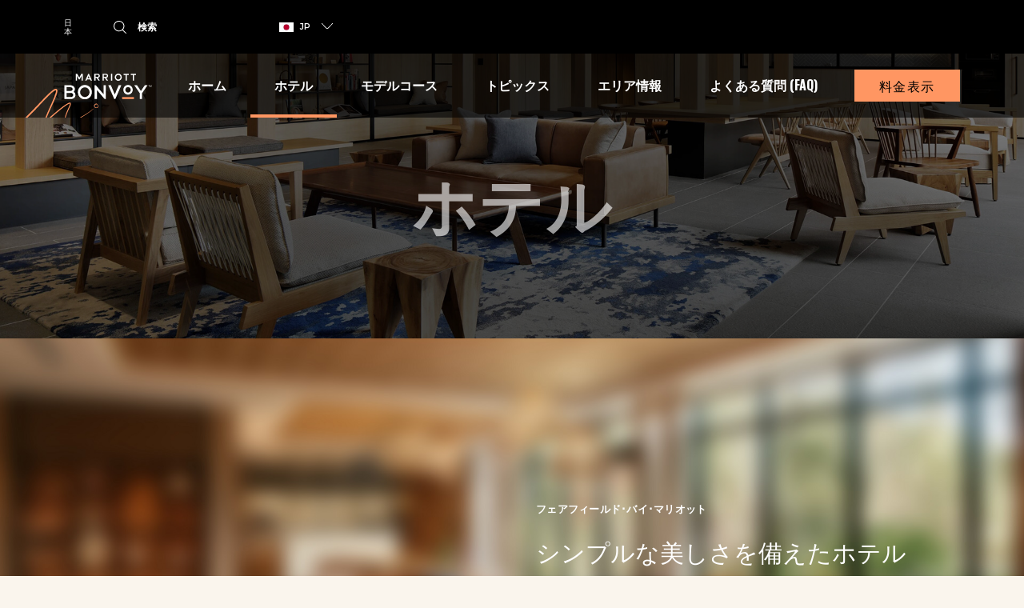

--- FILE ---
content_type: text/html; charset=UTF-8
request_url: https://fairfield-michinoeki-japan.com/ja/michi-no-eki-hotels
body_size: 21224
content:
<!DOCTYPE html PUBLIC "-//W3C//DTD XHTML 1.0 Strict//JA" "http://www.w3.org/TR/xhtml1/DTD/xhtml1-strict.dtd">
<html xmlns="http://www.w3.org/1999/xhtml" xml:lang="ja" lang="ja">
<head>
	<script>var responsive = true;</script>
	    <title>日本のファミリーホテルとして名高い当ブランドのホテル一覧 | フェアフィールド･バイ･マリオット 道の駅</title>
        <meta http-equiv="content-type" content="text/html; charset=utf-8" />
    <meta http-equiv="content-style-type" content="text/css" />
    <meta name="viewport" content="width=device-width, initial-scale=1.0" />
    <meta name="HandheldFriendly" content="true" />
    <meta name="description" content="フェアフィールド・バイ・マリオットは、信頼のおけるサービスや温かみのある心地よい空間で、シームレスな滞在をご提供する、日本各地の道の駅に隣接するデザイナーズホテルです。無料Wi-Fiや丹念にデザインされたゲストルーム、リビング、ワーキングスペース、独立した寝室のあるスイートルームを提供しています。 " />
           
    
<!-- Google Fonts -->
<link rel="preconnect" href="https://fonts.googleapis.com" crossorigin>
<link rel="preconnect" href="https://fonts.gstatic.com" crossorigin>
<link rel="preload" as="style" href="https://fonts.googleapis.com/css?family=Montserrat:200,500,800,regular,300,600,700,900|Oswald:regular,700,500,600|Baskervville:regular,italic">
<link rel="stylesheet" media="print" onload="this.onload=null;this.removeAttribute('media');" href="https://fonts.googleapis.com/css?family=Montserrat:200,500,800,regular,300,600,700,900|Oswald:regular,700,500,600|Baskervville:regular,italic&display=swap">    
    
<!-- Canonical Tags -->
<link rel="canonical" href="https://fairfield-michinoeki-japan.com/ja/michi-no-eki-hotels" />


<meta property="og:title" content="日本のファミリーホテルとして名高い当ブランドのホテル一覧 | フェアフィールド･バイ･マリオット 道の駅"/>
<meta property="og:image" content="https://marriott.cdn.tambourine.com/fairfield-japan/media/fairfieldjapan-prefecturestemplate-quad-gallery-08-624df585b155a.jpg"/>
<meta property="og:url" content="https://fairfield-michinoeki-japan.com/ja/michi-no-eki-hotels"/>
<meta property="og:site_name" content="Fairfield Japan"/>
<meta property="og:description" content="フェアフィールド・バイ・マリオットは、信頼のおけるサービスや温かみのある心地よい空間で、シームレスな滞在をご提供する、日本各地の道の駅に隣接するデザイナーズホテルです。無料Wi-Fiや丹念にデザインされたゲストルーム、リビング、ワーキングスペース、独立した寝室のあるスイートルームを提供しています。 "/>
<meta name="twitter:card" content="summary_large_image">


<meta property="og:type" content="website" />
<meta name="twitter:title" content="日本のファミリーホテルとして名高い当ブランドのホテル一覧 | フェアフィールド･バイ･マリオット 道の駅">
<meta name="twitter:description" content="フェアフィールド・バイ・マリオットは、信頼のおけるサービスや温かみのある心地よい空間で、シームレスな滞在をご提供する、日本各地の道の駅に隣接するデザイナーズホテルです。無料Wi-Fiや丹念にデザインされたゲストルーム、リビング、ワーキングスペース、独立した寝室のあるスイートルームを提供しています。 ">
<meta name="twitter:image" content="https://marriott.cdn.tambourine.com/fairfield-japan/media/fairfieldjapan-prefecturestemplate-quad-gallery-08-624df585b155a.jpg">
        <link rel="shortcut icon" href="https://marriott.cdn.tambourine.com/fairfield-japan/files/Marriot-Japan.ico" type="image/x-icon">
	                    <link rel="stylesheet" media="screen" type="text/css" href="https://frontend.cdn.tambourine.com/assets/symphony.css?WaqnkI" />
        		<link rel="stylesheet" media="screen" type="text/css" href="https://fairfield-michinoeki-japan.com/assets/style.css?WaqnkI" />
	            <script src="https://frontend.cdn.tambourine.com/assets/js/jquery-3.7.0.min.js"></script>
    
    
        
    <!-- TODO -->
     <script src="https://fairfield-michinoeki-japan.com/ja/js-variables?page_id=1059"></script>
     
    
    <!-- Google tag (gtag.js) -->
<script async src="https://www.googletagmanager.com/gtag/js?id=G-T0CT8TZFBT"></script>
<script>
  window.dataLayer = window.dataLayer || [];
  function gtag(){dataLayer.push(arguments);}
  gtag('js', new Date());

  gtag('config', 'G-T0CT8TZFBT');
</script>


<!-- Google Tag Manager -->
<script>(function(w,d,s,l,i){w[l]=w[l]||[];w[l].push({'gtm.start':
new Date().getTime(),event:'gtm.js'});var f=d.getElementsByTagName(s)[0],
j=d.createElement(s),dl=l!='dataLayer'?'&l='+l:'';j.async=true;j.src=
'https://www.googletagmanager.com/gtm.js?id='+i+dl;f.parentNode.insertBefore(j,f);
})(window,document,'script','dataLayer','GTM-539VLZ8');</script>
<!-- End Google Tag Manager -->                <!-- TRACKING CODE -->
                <script>
                    (function(i,s,o,g,r,a,m){i['GoogleAnalyticsObject']=r;i[r]=i[r]||function(){
                        (i[r].q=i[r].q||[]).push(arguments)},i[r].l=1*new Date();a=s.createElement(o),
                        m=s.getElementsByTagName(o)[0];a.async=1;a.src=g;m.parentNode.insertBefore(a,m)
                    })(window,document,'script','//www.google-analytics.com/analytics.js','ga');

                    ga('create', 'UA-161864722-15', 'auto', {'allowLinker': true});
                    ga('require', 'linker');
                    ga('linker:autoLink', ['fairfield-michinoeki-japan.com']);                    ga('require', 'linkid', 'linkid.js');
                    ga('require', 'displayfeatures');
                    ga('send', 'pageview');
                </script>
            
                        <script src="//assets.adobedtm.com/launch-EN3963523be4674e5591a9c4d516697352.min.js" async></script>
                <script type='text/javascript'>
            var dataLayer = window.dataLayer || [];
            dataLayer.site_id="MDS_Custom_fairfield-michinoeki-japan";
                                                dataLayer.prop_marsha_code="JAPAN";
                                        dataLayer.env_gdpr="true";
            dataLayer.env_ccpa="true";
            dataLayer.env_marketing="true";
                    </script>
    
        <!-- Tag Siteimprove - https://siteimprove.com/ -->
    <script type="text/javascript">
        /*<![CDATA[*/
        (function() {
            var sz = document.createElement('script'); sz.type = 'text/javascript'; sz.async = true;
            sz.src = '//siteimproveanalytics.com/js/siteanalyze_6119418.js';
            var s = document.getElementsByTagName('script')[0]; s.parentNode.insertBefore(sz, s);
        })();
        /*]]>*/
    </script>
<script class="optanon-category-C0003">
 async function supportsWebp(){if(!self.createImageBitmap)return!1;const e=await fetch("[data-uri]").then((e=>e.blob()));return createImageBitmap(e).then((()=>!0),(()=>!1))}function setCookie(e,t,a){let A=new Date;A.setDate(A.getDate()+a);let n=escape(t)+(null==a?"":"; expires="+A.toUTCString());document.cookie=e+"="+n}(async()=>{null===new URLSearchParams(document.cookie.replaceAll("&","%26").replaceAll("; ","&")).get("ACCEPT_WEBP")&&setCookie("ACCEPT_WEBP",await supportsWebp(),30)})();
</script>
	<meta name="viewport" content="width=device-width, initial-scale=1">
    
    <script>
        function changeLanguageLocal(currentLang = 'en'){
            const protocol = window.location.protocol;
            const host = window.location.host;
            let path = window.location.pathname;
            if(currentLang=='en'){
                path = path.replace('/ja/','');
                window.location = `${protocol}//${host}/${path}`;
            }else    
                window.location = `${protocol}//${host}/${currentLang}${path}`;
        }
    </script>

</head>
<body id="default" class="michi-no-eki-hotels   ja">
	<div id="start-content">
		<header id="header" class="header">
			<a href="#intro-content" class="skip-to-content ">Skip to Content</a>
			<div class="header__top">
				<div class="container flex-layout justify-between align-items-center">
					
					<div class="flex-layout align-items-center">
						<span class="header__country">日本</span>


						<form id="search--form" class="search--form clearfix" action="/results">
                                <label for="search" class="hidden">検索</label>
                                <input type="text" id="search" name="q" placeholder="検索">
                                <div id="search--close" class="search-btn"></div>
                        </form>
						<div class="header__languages">
							<div class="header__lang-active active-ja">JP</div>
							<div class="header__lang-select animated">
																								<a href="javascript:void(0)" onclick="changeLanguage('en')" >English</a>																															</div>
						</div>
					</div>


				</div>
			</div>

			<div class="header__bottom animated">
				<div class="container flex-layout justify-between align-items-center">
					<a href="https://fairfield-michinoeki-japan.com/ja" class="logo header__logo js-scroll-logo">
            			<img src="https://fairfield-michinoeki-japan.com/assets/svg/logo-main.svg" alt="Marriott">
          			</a>

					<div class="nav-desktop">
											    <nav id="primary-nav" class="privary-navigation" role="navigation" aria-label="Primary Menu"><ul id="privary-navigation" class="privary-navigation__list"><li class='privary-navigation__item primary-nav-1'> <a aria-haspopup='false' rel="alternate" hreflang="ja" aria-label='' href='https://fairfield-michinoeki-japan.com/ja/home-page' class=' '>ホーム</a> </li><li class='privary-navigation__item primary-nav-2'> <a aria-haspopup='false' rel="alternate" hreflang="ja" aria-label='' href='https://fairfield-michinoeki-japan.com/ja/michi-no-eki-hotels' class=' active'>ホテル</a> </li><li class='privary-navigation__item primary-nav-3'> <a aria-haspopup='false' rel="alternate" hreflang="ja" aria-label='' href='https://fairfield-michinoeki-japan.com/ja/itinerary' class=' '>モデルコース</a> </li><li class='privary-navigation__item primary-nav-4'> <a aria-haspopup='false' rel="alternate" hreflang="ja" aria-label='' href='https://fairfield-michinoeki-japan.com/ja/information' class=' '>トピックス</a> </li><li class='privary-navigation__item primary-nav-5'> <a aria-haspopup='false' rel="alternate" hreflang="ja" aria-label='' href='https://fairfield-michinoeki-japan.com/ja/prefectures' class=' '>エリア情報</a> </li><li class='privary-navigation__item primary-nav-6'> <a aria-haspopup='false' rel="alternate" hreflang="ja" aria-label='' href='https://fairfield-michinoeki-japan.com/ja/faqs' class=' '>よくある質問 (FAQ)</a> </li></ul></nav>
					</div>
					  


										  	<a class="btn book-now-button"> 料金表示</a>
						  <div class="booking-container">
						  
<section id="booking-home" class="booking ">
<form method="get" id="booking-form" action="https://www.marriott.co.jp/search/submitSearch.mi" target="_blank">

        
        <input type="hidden" name="hotelList" id="propertyCode">
        <input type="hidden" name="numberOfRooms" value="1">
        <input type="hidden" name="searchType" value="HotelList">


        <div class="form-entry form-entry__property">
                <select name="property" id="property">
                    <option value="">都道府県</option>
                    <option value="ctsfe,ctsfn,ctsfm">北海道</option>
                    <option value="ibrft,ibrfi,ibrfn">栃木</option>
                    <option value="ngogf,ngofn,mmjfi">岐阜</option>
                    <option value="ngofi,ngofm">三重</option>
                    <option value="ukyfm,ukyfk,ukyfi">京都</option>
                    <option value="osafk,osafw">和歌山</option>
                    <option value="osaft">奈良</option>
                    <option value="osafb,osafi,osafy">兵庫 </option>
                    <option value="okjfi,okjft">岡山</option>
                    <option value="hijfi">広島</option>
                    <option value="fukfi">福岡</option>
                    <option value="ngssu">佐賀</option>
                    <option value="kmjfi">熊本</option>
                    <option value="kojfi">鹿児島</option>

                </select>
        </div>

        <div class="form-entry date checkinout"> 
            <label for="CheckInOut" class="hidden">日程</label>
            <input type="text" autocomplete="off" placeholder="日程" id="CheckInOut">
            <input id="CheckIn--alt" name="fromDate" type="hidden">
            <input id="CheckOut--alt" name="toDate" type="hidden">
        </div>

  

    <div class="form-entry guests adults">
        <label for="adults" class="hidden">お客様</label>
        <select id="adults" name="numberOfGuests">
                            <option value="1">1 名様</option>
                            <option value="2">2 名様</option>
                    </select>
    </div>

        <div class="form-entry rooms">
            <label for="rooms" class="hidden">部屋</label>
            <select id="rooms" name="numberOfRooms">
                                    <option value="1">1 部屋</option>
                                    <option value="2">2 部屋</option>
                                    <option value="3">3 部屋</option>
                            </select>
        </div>

        <div class="form-entry user_points">
            <label for="useRewardsPoints">ポイントを使用</label>
            <input type="checkbox" role="checkbox" name="useRewardsPoints" id="useRewardsPoints" value="false">
        </div>

        <div class="form-entry corporateCode">
            <input type="hidden" name="clusterCode" id="clusterCode" value="corp" disabled>
            <label for="corporateCode" class="hidden">プロモーションコード</label>
            <input type="input" name="corporateCode" placeholder="プロモーションコード" id="corporateCode" maxlength="9">
        </div>

        <div class="submit form-entry">
            <button type="submit" class="book-now btn-alt">料金表示</button>
            <!-- <a href="5555555500" class="phone">+1 555-555-5500</a> -->
        </div>
</form>
</section>
			

<script>
    document.addEventListener('DOMContentLoaded', () => {
       
       
       //Properties Day's Calendar [Enable/Disable,ClassName,Tooltip]
        let buttonValHeader = document.querySelector("#booking-form .book-now")
		let DATE_STYLE = [true];
		let op = 0;
		function calendarRange(date){
			let d1=$.datepicker.parseDate(DATE_FORMAT,$('#CheckIn--alt').val());
			let d2=$.datepicker.parseDate(DATE_FORMAT,$('#CheckOut--alt').val());
			if (d1 && date.getTime() == d1.getTime() || d2 && date.getTime() == d2.getTime()) {
				DATE_STYLE[1] = 'highlight-edge';
			}else if(date > d1 && date < d2){
				DATE_STYLE[1] = 'highlight';
			}else{
				DATE_STYLE[1] = '';
			}
			return DATE_STYLE;
		}
		function calendarSelect (date) {
			let start = ($('#CheckIn--alt').val() !== '') ? $('#CheckIn--alt').val() : $.datepicker.formatDate(DATE_FORMAT, new Date()),
				end = ($('#CheckOut--alt').val() !== '') ? $('#CheckOut--alt').val() : $.datepicker.formatDate(DATE_FORMAT, new Date());
			let startDate = $.datepicker.parseDate(DATE_FORMAT, start);
			let selectedDate = $.datepicker.parseDate(DATE_FORMAT, date);

			if ( op === 0 ) {
				op = 1;
				start = date;
				end =  date;
				$(this).val(start + ' - ');
				$(this).data().datepicker.inline = true;
			} else {
				op = 0;
				if(selectedDate <= startDate){
					end = start;
					start = date;
				} else {
					end =  date;
				}
				$(this).val(start + ' - ' + end);
				$(this).data().datepicker.inline = false;
			}
			$('#CheckIn--alt').val( start );
			$('#CheckOut--alt').val( end );
		}
		function calendarClose () {
			$(this).data().datepicker.inline = false;
		}

        //Check in and check out datepicker for booking engine
		
        let DATE_FORMAT = 'mm/dd/yy';
        
        console.log( langSelected );

        if(langSelected != 'en'){
            DATE_FORMAT = 'mm/dd/yy';
            $.datepicker.regional.ja = {
                closeText: 'スタン',
                prevText: '&laquo;フォラ',
                nextText: 'ナスタ&raquo;',
                currentText: 'Idag',
                monthNames:  ['1月','2月','3月','4月','5月','6月','7月','8月','9月','10月','11月','12月'],
                monthNamesShort: ['1月','2月','3月','4月','5月','6月','7月','8月','9月','10月','11月','12月'],
                dayNamesShort: ['日曜','月曜','火曜','水曜','木曜','金曜','土曜'],
                dayNames: ['日曜','月曜','火曜','水曜','木曜','金曜','土曜'],
                dayNamesMin: ['日曜','月曜','火曜','水曜','木曜','金曜','土曜'],
                weekHeader: '週',
                dateFormat: DATE_FORMAT,
                isRTL: false,
                showMonthAfterYear: false,
                yearSuffix: ''
            };
            $.datepicker.setDefaults($.datepicker.regional[langSelected]);   
        }

		$("#CheckInOut").datepicker({
			changeMonth: true,
			dateFormat: DATE_FORMAT,
			numberOfMonths: 1,
			minDate: 0,
			beforeShowDay: calendarRange,
			onSelect: calendarSelect,
			onClose: calendarClose
		});

		$("#CheckInOut").on('keyup', function(){
			const dates = $(this).val().split(' - ');
			$('#CheckIn--alt').val( dates[0] );
			$('#CheckOut--alt').val( dates[1] );
		});



        $('#property').on('change', function() {
            var marsha = $(this).val(); 
            console.log(marsha);
            if (buttonValHeader) {
                buttonValHeader.setAttribute("data-custom_click_track_value", "SearchWidget |Hotel Res Click|external|event451,product="+marsha);
                buttonValHeader.setAttribute("data-custom_click_marsha_code", marsha);
                buttonValHeader.classList.add("custom_click_track")
            }
            console.log(buttonValHeader)
            $('#propertyCode').val(marsha);

        });
     
        let use_points_checkbox = document.getElementById('useRewardsPoints');
        if( use_points_checkbox ){
            use_points_checkbox.addEventListener( 'click', () => {
                if( use_points_checkbox.checked == true ){
                    use_points_checkbox.value = 'true';
                }else{
                    use_points_checkbox.value = 'false';
                }
            } );
        }

        let clusterCode = document.getElementById('clusterCode'),
            corporateCode = document.getElementById('corporateCode');
        if( clusterCode && corporateCode ){
            corporateCode.addEventListener( 'keyup', () => {
                if( corporateCode.value.length > 0 ){
                    clusterCode.removeAttribute('disabled');
                }else{
                    clusterCode.setAttribute('disabled', 'true');
                }
            } );
        }
      
		// const getOffers=(mod=null,search=null)=>{
		// 	const req = new FormData();
        //     req.append( 'operation', 'getOffers' );
        //     req.append( 'lang', langSelected );


		// 	if ( mod ) mod.classList.add('loading');
		// 	fetch('/ajax/functions.php?language='+langSelected, { method: 'POST', body: req })
        //     .then( response => response.json() )
        //     .then( ({offers,filter}) => {
            
		// 			const offersHtml = offers;
        //             const currentItem = offers[0];
                    
        //             for (let i = 0; i < offers.length; i++) {
        //                 var x = document.getElementById("property");
        //                 var option = document.createElement("option");
        //                 option.text = offers[i].title2;
        //                 option.value = offers[i].marsha;
        //                 x.add(option);
                        

        //             }	

        //     });

        // };
        // getOffers()

		// document.querySelectorAll('.booking').forEach(mod => {
		  
		// });

		// const offersHtmlFun = (cOffers )=>{
		
		// };
		
	});
</script>						  </div>

										
										

											
				</div>
			</div>

		</header>
<!--<div class="arrow-home"></div>-->
<!-- !#content -->


<main id="content" role="main">
	<!-- !.top-content -->
	<section class="top-content">
										<div class="" data-slick='{"arrows": false, "autoplay": true, "fade":true, "autoplaySpeed": 5000, "speed": 500}'>
						            <figure class="slide">
                <img src="https://marriott.cdn.tambourine.com/fairfield-japan/media/fairfieldjapan-hotels-header-624caa4ab4c67.jpg" alt="large room with couches, family hotels Japan" class="img-fluid img-responsive">
                <figcaption class="slide__caption"></figcaption>  
            </figure>
                    					</div>
				        <div class="top-content__uvp">
		ホテル		
        	
        </div>
			</section>

	<section id="intro-content" class="home-intro show lazyload lazyinlinebg" data-srcset='https://marriott.cdn.tambourine.com/fairfield-japan/media/ibrfn_nikko_yoko_22_resized-6629b46e57efc.jpg' id="home-intro">
		<div class="container flex-layout">
			<div class="home-intro__images">
				<figure class="home-intro__image1 animate-fade top">
					<img class="lazyload img-responsive" alt="a man and woman holding hands and a child walking boutique hotels Japan"  src="data:image/svg+xml;utf8,&lt;svg xmlns='http://www.w3.org/2000/svg' width='500' height='500'&gt;&lt;path fill='#ffffff' fill-opacity='0' d='M0 0h500v500H0z'/&gt;&lt;/svg&gt;" data-srcset="https://marriott.cdn.tambourine.com/fairfield-japan/media/-2-6629bc4f6fd30.png">				</figure>
				
			</div>
			<div class="home-intro__text animate-fade left">
			<h1 class="titles">フェアフィールド･バイ･マリオット</h1>		
			  <div class="creative">シンプルな美しさを備えたホテル</div>	 	
			
				<p>フェアフィールド･バイ･マリオットはバランスとハーモニーを兼ね備えつつ、温かみのある心地よい空間により、シームレスな滞在をお届けできるようデザインされたファミリーホテルです。日本各地を探訪する新しい旅のスタイルの拠点となる当ホテルは、近隣の飲食店をお楽しみいただけるよう館内にレストランはございませんので、ホテルを拠点にお客様の旅のスタイルを探求ください。</p>			</div>
			
		</div>
	</section>
	
	
	

 <section class="single-quad light left ">
 	<div class="container">
 		<!-- <h3>おすすめ宿泊プラン</h3> -->
 		<article class="flex-layout align-items-center">
 			<div class="single-quad__text animate-fade">
				 <div class="wrap">
				 								<h3>客室</h3>												
					
						<p>心地良い快適さ、厳選されたアメニティ、そして落ち着いた自然の色調を特徴とする当ホテルの客室では、旅の疲れを癒し、目的地でのくつろぎの時間をお過ごしいただけます。</p>
<p>コンパクトな客室には、ミニマルで広々とした空間を演出するレインシャワーブースを設置。快適なベッドで良質な睡眠をお約束します。滞在中はいつでも簡単にアクセスできる無料Wi-Fiもご利用いただけます。</p>										 </div>

 			</div>
			
			 		 
 			<div class="single-quad__image animate-fade">
			 	<img src="https://marriott.cdn.tambourine.com/fairfield-japan/media/fairfieldjapan-hotels-quad-guestroom--626c44e955611.jpeg" alt="fairfieldjapan hotels quad guestroom ">
				<!-- <= Photo::lazyImageWrapped($media->url, $media->image_title, '150x150'); ?>     -->
 			</div>
			  		</article>
 	</div>
 </section>




<section class="slider">
	<h2 class="slider__title text-center">共用スペース</h2>

	<div class="slider__content">
					<div class="slide slider__item">
			                    <figure >
                                                    <img src="https://marriott.cdn.tambourine.com/fairfield-japan/media/fairfieldjapan-hotels-quad-front_desk-62826746a682e.jpg" alt="two front desks at the check-in area">
                                            </figure>
									<div class="slider__location">フロントデスク</div>
				<div class="slider__text text-center animate-fade">
				
					<div class="slider__inner">


						<h3>フロントデスク</h3>
						
						
						                                <div class="content-text">
                                <p>フロントではフレンドリーなスタッフがみなさまをお迎えいたします。チェックインができたら、温かい太陽の光が差し込み、木の香りがただよう空間で至福のひと時をお過ごしください。</p>                                
                                </div>
                            							

						
						<!-- <php if(!empty($post->button)):?>
						<a aria-label="Visit フロントデスク Website" href="" class="slider__btn" target="_blank"></a>
						<php endif;?> -->
					</div>
				</div>
			</div>
					<div class="slide slider__item">
			                    <figure >
                                                    <img src="https://marriott.cdn.tambourine.com/fairfield-japan/media/fairfieldjapan-hotels-quad-lounge-62826720d7434.jpg" alt="view of the lounge with a giant table and several chairs">
                                            </figure>
									<div class="slider__location">ロビーラウンジ</div>
				<div class="slider__text text-center animate-fade">
				
					<div class="slider__inner">


						<h3>ロビーラウンジ</h3>
						
						
						                                <div class="content-text">
                                <p>木のぬくもりが溢れるロビーラウンジは、マリオット一家がゲストを招いて休暇を楽しんだフェアフィールド農場をイメージしています。ソファやベンチのほか、軽食を食べられるスペースもあり、お好みの場所でゆったりと過ごしていただけます。</p>                                
                                </div>
                            							

						
						<!-- <php if(!empty($post->button)):?>
						<a aria-label="Visit ロビーラウンジ Website" href="" class="slider__btn" target="_blank"></a>
						<php endif;?> -->
					</div>
				</div>
			</div>
					<div class="slide slider__item">
			                    <figure >
                                                    <img src="https://marriott.cdn.tambourine.com/fairfield-japan/media/fairfieldjapan-hotels-quad-library-62826693cfc60.jpg" alt="close up view of a bookshelf next to a bench in the library">
                                            </figure>
									<div class="slider__location">ライブラリー</div>
				<div class="slider__text text-center animate-fade">
				
					<div class="slider__inner">


						<h3>ライブラリー</h3>
						
						
						                                <div class="content-text">
                                <p>ライブラリーにはその土地にちなんだ工芸品や書物が展示されております。各地域の<span>歴史や文化に思いを馳せながら、寛ぎのひとときをお過ごしください。</span></p>                                
                                </div>
                            							

						
						<!-- <php if(!empty($post->button)):?>
						<a aria-label="Visit ライブラリー Website" href="" class="slider__btn" target="_blank"></a>
						<php endif;?> -->
					</div>
				</div>
			</div>
					<div class="slide slider__item">
			                    <figure >
                                                    <img src="https://marriott.cdn.tambourine.com/fairfield-japan/media/fairfieldjapan-hotels-quad-communal_counter-628266099d4ed.jpg" alt="long wooden table with wooden chairs next to a small kitchen">
                                            </figure>
									<div class="slider__location">共用スペース</div>
				<div class="slider__text text-center animate-fade">
				
					<div class="slider__inner">


						<h3>共用スペース</h3>
						
						
						                                <div class="content-text">
                                <p>共用スペースには、コミュニティーカウンターをご用意しております。コーヒーやお茶、お味噌汁をご自由にお召し上がりいただけるフリーカフェ、電子レンジ、トースター、製氷機を備えております。道の駅や近辺のお店などで購入した食材などもお楽しみください。また、電源や<span>USB</span>コンセントが設置されているのでワーケーションにもご利用いただけます。</p>                                
                                </div>
                            							

						
						<!-- <php if(!empty($post->button)):?>
						<a aria-label="Visit 共用スペース Website" href="" class="slider__btn" target="_blank"></a>
						<php endif;?> -->
					</div>
				</div>
			</div>
					<div class="slide slider__item">
			                    <figure >
                                                    <img src="https://marriott.cdn.tambourine.com/fairfield-japan/media/fis_hijfi_guestroom_dogfriendlyroom_02-664aa03ebfb70.jpg" alt="a dog lying on a bed">
                                            </figure>
									<div class="slider__location">ドッグフレンドリールーム</div>
				<div class="slider__text text-center animate-fade">
				
					<div class="slider__inner">


						<h3>ドッグフレンドリールーム</h3>
						
						
						                                <div class="content-text">
                                <p>以下のホテルで愛犬と一緒に宿泊できる「Dog Friendly Room」を導入しております。<br /><br />・フェアフィールド･バイ･マリオット･岐阜清流里山公園<br /><span>・フェアフィールド･バイ･マリオット･京都京丹波</span><br />・<span>フェアフィールド･バイ･マリオット･京都みなみやましろ</span><br />・フェアフィールド･バイ･マリオット･岡山蒜山高原<br />・フェアフィールド･バイ･マリオット･岡山津山<br /><span>・フェアフィールド･バイ･マリオット･広島世羅<br />・フェアフィールド･バイ･マリオット･鹿児島たるみず桜島<br /><br />愛犬用備品　：ペットベッド、メッシュペットトレーとペットシーツ、食器（水・フード用）<br />頭数制限　　：<span data-teams="true">1室最大3頭まで（合計体重15kgまで）</span><br /></span></p>                                
                                </div>
                            							

						
						<!-- <php if(!empty($post->button)):?>
						<a aria-label="Visit ドッグフレンドリールーム Website" href="" class="slider__btn" target="_blank"></a>
						<php endif;?> -->
					</div>
				</div>
			</div>
					<div class="slide slider__item">
			                    <figure >
                                                    <img src="https://marriott.cdn.tambourine.com/fairfield-japan/media/fairfieldjapan-hotels-quad-market-628265a160cc8.jpg" alt="two refrigerators filled with drinks next to shelves filled with snacks">
                                            </figure>
									<div class="slider__location">マーケットプレイス</div>
				<div class="slider__text text-center animate-fade">
				
					<div class="slider__inner">


						<h3>マーケットプレイス</h3>
						
						
						                                <div class="content-text">
                                <p>フロントデスクの近くには「マーケットプレイス」があり、ご滞在中にドリンク、軽食、その地域のお土産を購入していただけます。</p>                                
                                </div>
                            							

						
						<!-- <php if(!empty($post->button)):?>
						<a aria-label="Visit マーケットプレイス Website" href="" class="slider__btn" target="_blank"></a>
						<php endif;?> -->
					</div>
				</div>
			</div>
			</div>
	<!-- <div class="slider__prev"></div>
	<div class="slider__next"></div> -->


</section>





<section class="benefits amenities-block triplecol " >
       <div class="flex-layout container">
           <div class="text animate-fade">
            <h2>共通設備</h2>
            <ul class="sym-inline-list">
<li>モバイルルームキー</li>
<li>個別の空調</li>
<li>無料Wi-Fi</li>
<li>薄型テレビ</li>
<li>コーヒー、紅茶</li>
<li>ミニ冷蔵庫</li>
<li>バスアメニティ</li>
<li>ヘアドライヤー</li>
<li>アクセシブルルーム</li>
<li>セルフランドリー</li>
<li>無料駐車場</li>
</ul>
           </div>
       </div>

</section>

	


<section id="offers-section" class="offers-search">
<div class="offers-search__filters">
		<div class="container flex-layout">
			<div class="offers-search__filter-title">目的地から探す </div>

			<div class="offers-search__select custom-select filter-prefecture" data-filter="prefecture">
				<div class="custom-select__current">
					<span class="label">都道府県</span>
					<span class="value">1つを選択</span>
				</div>
				
				<div id="prefecture" class="custom-select__list"></div>
			</div>
		</div>
	</div>


	
	<div class="offers-search__content">
		<div class="container">
			<div class="offers-search__head flex-layout justify-between">
				<div id="data-paginator" class="results"></div>


			</div>
			<!-- <div class="processing" style="display:none;"><img src="https://fairfield-michinoeki-japan.com/assets/images/loading.gif" alt="Loading icon" /></div> -->
			<input type="hidden" name="blogId" id="blogId" value="9054">
			<input type="hidden" name="locationFilter" id="locationFilter" value="City">	
		</div>

		<div class="offers-search__list grid-view">
			<div class="container">

				<!-- <div class="offers-search__row flex-layout wrap sym-slides" id="result-list" data-blog_id="9054" data-slick='{"arrows":true, "dots":false, "infinite":true, "fade":false, "slidesToShow": 3, "slidesToScroll": 1}'> -->
				<div class="offers-search__row animate-fade top" id="result-list" data-blog_id="9054" data-slick='{"arrows":true, "dots":false, "infinite":true, "fade":false, "slidesToShow": 3, "slidesToScroll": 1}'>
				</div>
			</div>
			

		</div>
	</div>
</section>


<div class="content-reserve">
	<section id="reserve-lightbox" class="reserve-lightbox" >
			<a title="Close" role="button" class="close">X</a>
			<div class="reserve-lightbox__content">
				<article>
					<h2 class="title"></h2>
					<div class="description"></div>
					<div class="address"></div>
					<a class="phone"></a>
					<div class="guest"></div>

					<!-- <a target="_blank" class="website">ウェブサイト</a> -->
					<div class="reserve-lightbox__bottom">
						<a class="breakfast"  data-fancybox data-src="#fancy-breakfast" >朝食ボックス</a>	
						<!-- <a class="nearby-attractions" target="_blank">周辺エリア</a>
						<a class="nearby-restaurants" target="_blank">ダイニング</a> -->
						<a href="" class="js-prefecture-link">周辺情報						<a class="nearby-michinoeki" data-fancybox data-src="#fancy-nearby">近隣の道の駅</a>
					</div>
				</article>
				<form target="_blank" class="reserve-lightbox__form book-form" action="https://www.marriott.co.jp/reservation/availabilitySearch.mi" method="get">
					<input type="hidden" name="propertyCode" id="propertyCode">
					<input type="hidden" name="numberOfRooms" value="1">
					<input type="hidden" name="isRateCalendar" value="false">
					<input type="hidden" name="isSearch" value="false">
					<input type="hidden" name="useRewardsPoints" value="false">
					<!-- <input type="hidden" name="clusterCode" id="clusterCode" value="other"> -->
					<input type="hidden" name="fromDate" id="DateIn">
					<input type="hidden" name="toDate" id="DateOut">
					<div  class="book-form__fields flex-layout wrap justify-between" id="idFormLightbox">
						<h3>予約する</h3>
						<div class="form-entry form-entry--dates">
							<label for="check-in-out">日程</label>
							<input id="check-in-out" type="text" autocomplete="off" placeholder="Check in - Check out" required="true" oninvalid="this.setCustomValidity('Fill out this field')" >
							<div class="fake-input" id="open-datepicker">
																<span class="date_in">2026/01/26</span>
								<span class="date_out">2026/01/29</span>
							</div>
						</div>
						<div class="form-entry mid">
							<label for="numberOfGuests">お客様</label>
							<select name="numberOfGuests" id="numberOfGuests">
								<option>1</option>
								<option>2</option>
								<!-- <option>3</option>
								<option>4</option>
								<option>5</option>
								<option>6</option> -->
							</select>
						</div>
						<!-- <div class="form-entry mid">
							<label for="corporateCode">プロモーションコード</label>
							<input type="text" name="corporateCode" id="corporateCode">
						</div> -->
						<button type="submit" class="book-now">予約する</button>
					</div>
					<div class="book-form__fields flex-layout wrap justify-between hidden" id="booking_url">
						<a class="slider__btn " id="hrefBookingUrl" href="" target="_blank">プランを探す</a>
					</div>
				</form>
			</div>
	</section>

	<div class="lightbox-container-box">
	</div>

	<div class="lightbox-container-nearby">
	</div>
			
</div>

			

<script>
    document.addEventListener('DOMContentLoaded', () => {
		let LIGHTBOX__FULL_WRAPPER = document.querySelector("#offer-lightbox"),
          	LIGHTBOX__CLOSE_BUTTON = "close--lightbox",
          	$LIGHTBOX__CLOSE_BUTTON = document.querySelector(`#${LIGHTBOX__CLOSE_BUTTON}`),
          	LIGHTBOX_WRAPPER = document.querySelector("#offer-ligthbox__content"),
		  	dpkr = '';
		
		function onloadReserve(){
			let hash = window.location.hash.replace('#','');
			if(hash.length>0 && pinsData.length>0){
				$('.offer-new[data-key='+hash+']').trigger('click');
	
			}
		}


		const getOffers=(mod=null,search=null,isVisibleAll=false)=>{
			const req = new FormData();
            req.append( 'operation', 'getOffers' );
            req.append( 'lang', langSelected );
			req.append( 'filter', search );

			if ( mod ) mod.classList.add('loading');
			fetch('/ajax/functions.php?language='+langSelected, { method: 'POST', body: req })
            .then( response => response.json() )
            .then( ({offers,filter,translation}) => {
                if ( mod ) {
					const offersHtml = offersHtmlFun(offers);
					mod.innerHTML = offersHtml;
					mod.classList.remove('loading');
					if(search==translation['All'] || search=='All'){
						prefectureCombobox(filter,search,translation[search]);	
						generateSelectHtml();	
					}
					offersFilter(mod)

					document.getElementById('data-paginator').innerHTML = ((search!='' && search!='All')?`<h2>${search}</h2>`:'')+translation['Showing']+' '+(offers.length)+' '+translation['results'];

					// offer items lightbox
					
					$('.offers-search__item').on('click',function(event){
						event.preventDefault();
						if(dpkr != ''){
							dpkr.clear();
							dpkr.destroy();
							$('.date_in, .date_out').html('');
							$('#check-in-out').prop('readonly',false);
						}
						
						let elem=$(this).parent().data('key');
						const currentItem = offers.filter(offer=>{ if(elem==offer.entry_id) return offer; else return null; })[0];
						
						
						$('#reserve-lightbox .title').html(currentItem.title2);
						$('#reserve-lightbox .description').html(currentItem.description);
						$('#reserve-lightbox .address').html(currentItem.address);
						$('#reserve-lightbox .phone').html(currentItem.phone);
						$('#reserve-lightbox .phone').attr('href','tel:'+currentItem.phone);
						$('#reserve-lightbox .phone').addClass('custom_click_track')
						$('#reserve-lightbox .phone').attr('data-custom_click_track_value','Body: '+currentItem.title2+'|Click-to-Call|external|event458,product='+currentItem.marsha);
						$('#reserve-lightbox .phone').attr('data-custom_click_marsha_code',currentItem.marsha);
						$('#reserve-lightbox .website').attr('href',currentItem.website);
						$('#reserve-lightbox form #propertyCode').val(currentItem.marsha);
						$('#reserve-lightbox form .book-now').addClass('custom_click_track')
						$('#reserve-lightbox form .book-now').attr('data-custom_click_track_value','Body: '+currentItem.title2+'|Hotel Res Click|external|event451,product='+currentItem.marsha);
						$('#reserve-lightbox form .book-now').attr('data-custom_click_marsha_code',currentItem.marsha);

						$('#reserve-lightbox .js-prefecture-link').attr('href',currentItem.url_area_info);

						let btns = $('#reserve-lightbox .description a').get();

						btns.forEach(eachBtn => {
							console.log(eachBtn);
							let buttonName = eachBtn.innerHTML.replace(/(<([^>]+)>)/gi, '');
							console.log(buttonName.toLowerCase());
							
							let marshaClick = null;
							let customClick = null;
        					if(buttonName.toLowerCase() == 'view website'){
        					  customClick = 'Body: '+currentItem.title2+'|Hotel Site Click|external|event450,product='+currentItem.marsha;
							  marshaClick = currentItem.marsha;
        					}else if(buttonName.toLowerCase() == 'for more detailed hotel information, please click here.'){
        					  customClick = 'Body: '+currentItem.title2+'|Activity Link Click|external|event464,product='+currentItem.marsha;
							  marshaClick = currentItem.marsha;
        					}else if(buttonName.toLowerCase() == 'visit website'){
        					  customClick = 'Body: '+currentItem.title2+'|Hotel Site Click|external|event450,product='+currentItem.marsha;
							  marshaClick = currentItem.marsha;
        					}
        					if(customClick){
        					  eachBtn.classList.add('custom_click_track');
        					  eachBtn.setAttribute('data-custom_click_track_value', customClick);
        					  eachBtn.setAttribute('data-custom_click_marsha_code', marshaClick);
        					}

							
						})
						

							
						if(currentItem.guest && currentItem.guest.length > 1){
							$('#reserve-lightbox .guest').css('display', 'block');
							$('#reserve-lightbox .guest').html(currentItem.guest);
						}else{
							$('#reserve-lightbox .guest').css('display', 'none');
						}


						if(currentItem.michinoeki.length > 1){
							$('#reserve-lightbox .nearby-michinoeki').css('display', 'block');
						}else{
							$('#reserve-lightbox .nearby-michinoeki').css('display', 'none');
						}

						
						if(currentItem.breakfast.length > 1){
							$('#reserve-lightbox .breakfast').css('display', 'block');
						}else{
							$('#reserve-lightbox .breakfast').css('display', 'none');
						}


						if(currentItem.restaurants.length > 1){
							$('#reserve-lightbox .nearby-restaurants').css('display', 'block');
							$('#reserve-lightbox .nearby-restaurants').attr('href',currentItem.restaurants);
						}else{
							$('#reserve-lightbox .nearby-restaurants').css('display', 'none');
						}
						
						if(currentItem.attractions.length > 1){
							$('#reserve-lightbox .nearby-attractions').css('display', 'block');
							$('#reserve-lightbox .nearby-attractions').attr('href',currentItem.attractions);
						}else{
							$('#reserve-lightbox .nearby-attractions').css('display', 'none');
						}

						$('#reserve-lightbox').appendTo($(this).siblings('.offers-search__box'));
						
						$('.offers-search__col').removeClass('active');
						$(this).parent().addClass('active');
						const this_box_height = $(this).siblings('.offers-search__box').innerHeight();
						$('.offers-search__col').css('margin-bottom',0);
						$(this).parent().css('margin-bottom',this_box_height+30);
	
						const thisTop = $(this).offset().top;
						$('html,body').animate({
							scrollTop: thisTop
						},500);
	
						window.location.hash=elem;
						
						$('.lightbox-container-box').html('');
						let lightboxBreakfast = '',
							breakfastImage ='';	
						if(typeof currentItem.images !== 'undefined'){
							if(currentItem.images.length>1){

								let breakfastSrc 	= currentItem.images[1].src,
									breakfastAlt 	= currentItem.images[1]!==undefined? currentItem.images[1].alt:'';

								breakfastImage +=`<figure class="lightbox-breakfast__figure ">`;
								breakfastImage +=`<img src="${breakfastSrc}" alt="${breakfastAlt}">`
								breakfastImage +=`</figure>`;

								$('.lightbox-breakfast .box').prepend("<div class='lightbox-breakfast__image'></div>");
							}
						}
						

						lightboxBreakfast =`<div class="lightbox lightbox-breakfast" id="fancy-breakfast" style="display:none;">
									<div class="lightbox-wrap">
										<div class="box flex-layout">
										${breakfastImage!=null?`${breakfastImage.length == 0 ? ``:`<div class="lightbox-breakfast__image">${breakfastImage}</div>`}`:''}
												
												<div class="lightbox-breakfast__text">${currentItem.breakfast}</div>
												<div class="lightbox-breakfast__bottom">${currentItem.breakfastList}</div>
										</div>
									</div>
								</div>`;
											

								
						$('.lightbox-container-box').html(lightboxBreakfast);
						


						$('.lightbox-container-nearby').html('');
						let lightboxNearby = '';

						lightboxNearby =`<div class="lightbox lightbox-breakfast" id="fancy-nearby" style="display:none;">
									<div class="lightbox-wrap">
										<div class="box flex-layout">
										<div class="lightbox-breakfast__image">${currentItem.imageMichinoeki}</div>
												
												<div class="lightbox-breakfast__text">${currentItem.michinoeki}</div>

										</div>
									</div>
								</div>`;
											

								
						$('.lightbox-container-nearby').html(lightboxNearby);

						var inputBooking = document.querySelector('#check-in-out');
						let monthNamesShort,dayNames,dayNamesMin,formatDate;
						if(langSelected == 'en'){
							formatDate = 'MM/DD/YYYY'
							monthNamesShort = ['Jan', 'Feb', 'Mar', 'Apr', 'May', 'Jun', 'Jul', 'Aug', 'Sep', 'Oct', 'Nov', 'Dec'];
						}else{
							monthNamesShort = ['1月','2月','3月','4月','5月','6月','7月','8月','9月','10月','11月','12月'];
							dayNames= ['日曜','月曜','火曜','水曜','木曜','金曜','土曜'];
            				dayNamesMin= ['日曜','月曜','火曜','水曜','木曜','金曜','土曜'];
							formatDate = 'YYYY/MM/DD'
						}
						dpkr = new HotelDatepicker(inputBooking,{
								format: formatDate,
								showTopbar: false,
								moveBothMonths: false,
								startDate:new Date(),
								onSelectRange: function() {
									if($('#check-in-out').val().length>0){
										$('#check-in-out').prop('readonly',true);
										// console.log('remove');
									}else{
										$('#check-in-out').prop('readonly',false);
										// console.log('add');
									}
										var date_val = dpkr.getValue().split(' - ');
										
										document.getElementById('DateIn').setAttribute('value', date_val[0]);
										document.getElementById('DateOut').setAttribute('value', date_val[1]);
										var split_in = date_val[0].split('/');
										var month_in = parseInt(split_in[0])-1;
										//$('.date_in').html(`${monthNamesShort[month_in]}/${split_in[1]}/${split_in[2]}`);
										$('.date_in').html(date_val[0]);
										var split_out = date_val[1].split('/');
										var month_out = parseInt(split_out[0])-1;
										//$('.date_out').html(`${monthNamesShort[month_out]}/${split_out[1]}/${split_out[2]}`);
										$('.date_out').html(date_val[1]);	
								}
						});
						
						var open_datepicker_button = document.getElementById('open-datepicker');
						open_datepicker_button.addEventListener('click', function(){
							dpkr.open();
						});
					});

					setTimeout(function(){
						onloadReserve();
					},300)
					
	
					$('#reserve-lightbox .close').click(function(){
						dpkr.clear();
						dpkr.destroy();
						$('.date_in, .date_out').html('');
						$('#reserve-lightbox').appendTo('.content-reserve');
						$('.offers-search__col').removeClass('active').css('margin-bottom',0);
					});

                }

				setTimeout(function(){
					$('.offers-search__row').each(function(){
						$('.animate-fade').css('opacity','1');
						$('.animate-fade').css('transition','all 0.3s ease-out');
					});
				}, 500);

				setTimeout(function(){
					mod.classList.remove('noready');
				},700);
            });

        };

		document.querySelectorAll('.offers-search__row').forEach(mod => {
			getOffers(mod,'All',true);
		});

		const offersHtmlFun = (cOffers )=>{
			return cOffers.map(offer => offerHtml(offer)).join('');
		};

		const offerHtml = ({entry_id,marsha,title2,prefectures,booking_url, subtitle, website,city,state_complete,brand,address, images,learn_more_label})=>{
			let isMobile = window.matchMedia("only screen and (max-width: 760px)").matches;
			let objImage ='';
			//console.log(Object.keys(images));
			
			if(typeof images !== 'undefined'){
				if(Object.keys(images).length>0){	

						imageSrc 	    = images[0].src;
						let imageAlt 	= images[0]!==undefined? images[0].alt:'';

						objImage +=`<figure class="offer-new__image ">`;
						objImage +=`<img src="${imageSrc}" alt="${imageAlt}">`
						objImage +=`</figure>`;


					
						// images.map.forEach(image =>{
						// 	//lengthImage = offer.images.length;
						// 	objImage +=`<figure class="offer-new__image ">`;
						// 	objImage +=`<img src="${image.src}" alt="${image.alt}">`
						// 	objImage +=`</figure>`;
						// });


					

					// images.map((image)=>{
					// 	objImage += `<figure class="offer-new__image "><img src="${image.src}" alt="${image.alt}"></figure>`;
					// })
				}
			}else{
				objImage ='<figure class="offer-new__image "><img src="/assets/images/marriott-hotels.jpg" alt="Image example"></figure>';
			}
			return `<div data-key="${entry_id}" class="offers-search__col " data-marsha="${marsha}"> 
						<article data-key="${entry_id}" class="offers-search__item offer-new" data-name="${title2}">
							${objImage}  
							<div class="offer-new__over">	
							<div class="btn">${learn_more_label}</div>	
							

								<div class="offer-new__over-bottom">  
									${subtitle!=null?`${subtitle.length == 0 ? ``:`<a href="${subtitle}" target="_blank" class="btn">${learn_more_label}</a>`}`:''}
									${booking_url!=null?`${booking_url.length == 0 ? ``:`<a href="${booking_url}" target="_blank" class=" background-default offers-search__btn-reserve btn">Apply Now</a>`}`:''}
								</div>   
							</div>  
							<div class="offer-new__title">    
								<div class="offer-new__hotel">${title2}</div>    
								<div class="offer-new__address">${prefectures!=null?`${prefectures}`:''}</div>  
							</div> 
						</article> 
						<div class="offers-search__box"></div>
					</div>`;
		};



		const prefectureCombobox = (prefectures,firstElement,label)=>{
			const prefectureBox = document.getElementById('prefecture');
			prefectureBox.innerHTML='';
			let value 	= firstElement,
				opt 	= document.createElement('a');
			opt.innerHTML = label;
			opt.dataset.filter = value;
			prefectureBox.appendChild(opt);

			Object.entries(prefectures).map((prefecture,i)=>{
				value = prefecture[1]
				opt = document.createElement('a');

				opt.innerHTML = value;
				opt.dataset.filter = value;
				prefectureBox.appendChild(opt);
			})
		}

		const  generateSelectHtml= ()=>{
			const custom_select = document.getElementsByClassName('custom-select');
			if(custom_select){
				for(let i = 0; i < custom_select.length; i++ ){
					let custom_select_current = custom_select[i].querySelector('.custom-select__current');

					custom_select_current.addEventListener('click', function(){
						if(custom_select[i].classList.contains('active')){
							custom_select[i].classList.remove('active');
						}else{
							for(let x = 0; x < custom_select.length; x++ ){
								custom_select[x].classList.remove('active');
							}
							custom_select[i].classList.add('active');
						}
					});
				}
			}
		}

		const  offersFilter = (mod) => {
      
			const custom_select_li = document.querySelectorAll('.custom-select a');
			for(let l = 0; l < custom_select_li.length; l++ ){
				custom_select_li[l].addEventListener('click', function(){
					
					$(this).closest('.custom-select').removeClass('active');
					$(this).closest('.custom-select').find('a').removeClass('li-selected');
			
					custom_select_liName =custom_select_li[l].innerHTML;	
					
					const this_current_value = $(this).closest('.custom-select').find('.custom-select__current .value');
					const this_html = this.innerHTML;
					custom_select_li[l].classList.add('li-selected');
					this_current_value.text(this_html);
					const items_legth = document.querySelectorAll('.offers-search__item').length;
					const this_data = $(this).data('filter');
					const this_filter = $(this).closest('.custom-select').data('filter');
					
					$(this).closest('.custom-select').removeClass('selected');
					const this_html_class =  this_data.replace(/ /g, '_').replace('.', '-');
					$('#reserve-lightbox').appendTo($('.content-reserve'));
					getOffers(mod,this_html_class)
				})
			}
			
		}
	});
</script>

</main><!--/ #content -->
<section class="footer-marriott-general">
    <hotel-deals-brand-ribbon class="hydrated">
        <div class="portfolio">
            <div class="portfolio__wrapper">
                <svg class="portfolio__logo" viewBox="0 0 581.97 167.57">
                    <g>
                        <rect fill="#ff9662" x="385.8" y="152.63" width="78.96" height="13.14"></rect>
                        <polygon class="neutral" points="537.29 75.85 511.18 113.08 485.07 75.85 467.14 75.85 503.32 127.03 503.32 165.78 519.04 165.78 519.04 127.03 519.09 126.97 555.22 75.85 537.29 75.85"></polygon>
                        <path class="neutral" d="M64,119.09l-1.24-.94,1.07-1.09a23.42,23.42,0,0,0,6.72-16.17c0-13.81-12.72-25-28.34-25H0v89.92H44.58c16.53,0,30-11.88,30-26.49,0-7.78-3.86-15.15-10.6-20.19M15.71,89H42.17c7.36,0,13.34,5.34,13.34,11.9s-6,11.89-13.34,11.89H15.71Zm28.87,63.64H15.71V125.92H44.58c8.26,0,15,6,15,13.36s-6.72,13.35-15,13.35"></path>
                        <polygon class="neutral" points="336.87 135.84 310.87 75.85 293.56 75.85 333.24 165.78 340.49 165.78 380.17 75.85 362.86 75.85 336.87 135.84"></polygon>
                        <path class="neutral" d="M137.21,74.06A46.76,46.76,0,1,0,184,120.81,46.75,46.75,0,0,0,137.21,74.06Zm0,78.11a31.36,31.36,0,1,1,31.35-31.36A31.39,31.39,0,0,1,137.22,152.17Z"></path>
                        <polygon class="neutral" points="261.56 133.83 210.52 75.85 202.69 75.85 202.69 165.78 218.38 165.78 218.38 107.8 269.42 165.78 277.25 165.78 277.25 75.85 261.56 75.85 261.56 133.83"></polygon>
                        <path class="neutral" d="M425.28,74.06a31.36,31.36,0,1,0,31.36,31.36A31.4,31.4,0,0,0,425.28,74.06Zm0,49.43a18.08,18.08,0,1,1,18.07-18.07A18.1,18.1,0,0,1,425.28,123.49Z"></path>
                        <polygon class="neutral" points="85.03 15.45 85.03 45.87 76.64 45.87 76.64 0.89 76.65 0.89 76.64 0.89 86.03 0.89 99.89 25.79 113.75 0.89 123.14 0.89 123.14 0.89 123.14 0.89 123.14 45.87 114.76 45.87 114.76 15.45 102.92 37.23 96.87 37.23 85.03 15.45"></polygon>
                        <polygon class="neutral" points="443.65 0.89 443.65 8.64 456.92 8.64 456.92 45.87 465.3 45.87 465.3 8.64 478.57 8.64 478.57 0.89 443.65 0.89"></polygon>
                        <polygon class="neutral" points="395.1 0.89 395.1 8.64 408.36 8.64 408.36 45.87 416.75 45.87 416.75 8.64 430.01 8.64 430.01 0.89 395.1 0.89"></polygon>
                        <rect class="neutral" x="311.48" y="0.89" width="8.39" height="44.98"></rect>
                        <path class="neutral" d="M208.19,27.66H215L227.6,45.88h9.62l-12.7-18.41c7.19-1,12.7-6.54,12.7-13.2h0c0-7.38-6.78-13.39-15.11-13.39H199.8v45h8.39Zm0-19.66h13.92c3.9,0,7.08,2.81,7.08,6.27h0c0,3.46-3.18,6.28-7.08,6.28H208.19Z"></path>
                        <path class="neutral" d="M162.07,15.89,168.61,30H155.52Zm-2-15-20.84,45h9l4-8.64H172l4,8.64h9L164.11.89Z"></path>
                        <path class="neutral" d="M277.3.88H255v45h8.39V27.66h6.84l12.57,18.22h9.62l-12.7-18.41c7.19-1,12.7-6.54,12.7-13.2h0c0-7.38-6.78-13.39-15.11-13.39m7.08,13.39h0c0,3.46-3.17,6.27-7.08,6.27H263.38V8H277.3c3.91,0,7.08,2.81,7.08,6.27Z"></path>
                        <path class="neutral" d="M360.15,0a23.38,23.38,0,1,0,23.38,23.38A23.38,23.38,0,0,0,360.15,0Zm0,38.38a15,15,0,1,1,15-15A15,15,0,0,1,360.15,38.38Z"></path>
                        <path class="neutral" d="M564.81,77.07h-3.57V75.7h8.69v1.37h-3.57V87h-1.55Z"></path>
                        <path class="neutral" d="M572.73,87h-1.41V75.7h2.2l2.81,8.67a6.88,6.88,0,0,1,.26.93,8.14,8.14,0,0,1,.26-.93l2.91-8.67H582V87h-1.5V77.37a7.67,7.67,0,0,1-.27,1L577.29,87h-1.45L573,78.36a7.16,7.16,0,0,1-.26-1Z"></path>
                    </g>
                </svg>
                <ul class="portfolio-cat" aria-label="ラグジュアリー properties container">
                    <li class="portfolio-cat__title" role="listitem">ラグジュアリー</li>
                    <li class="portfolio-cat__item"><a target="_blank" href="https://www.editionhotels.com/" aria-label="EDITION - (new window opens)" data-analytics="{&quot;sendNow&quot;:&quot;true&quot;}"><span class="is-hidden-text">EDITION</span><i aria-hidden="true" class="t-portfolio-sprite t-portfolio-eb brand-icon-EDITION_G"></i></a></li>
                    <li class="portfolio-cat__item"><a target="_blank" href="http://www.ritzcarlton.com/" aria-label="The Ritz-Carlton - (new window opens)" data-analytics="{&quot;sendNow&quot;:&quot;true&quot;}"><span class="is-hidden-text">The Ritz-Carlton</span><i aria-hidden="true" class="t-portfolio-sprite t-portfolio-rz brand-icon-RitzCarlton_G2"></i></a></li>
                    <li class="portfolio-cat__item"><a target="_blank" href="https://the-luxury-collection.marriott.com/" aria-label="THE LUXURY COLLECTION - (new window opens)" data-analytics="{&quot;sendNow&quot;:&quot;true&quot;}"><span class="is-hidden-text">THE LUXURY COLLECTION</span><i aria-hidden="true" class="t-portfolio-sprite t-portfolio-lc brand-icon-TLC_G"></i></a></li>
                    <li class="portfolio-cat__item"><a target="_blank" href="https://st-regis.marriott.com/" aria-label="ST REGIS - (new window opens)" data-analytics="{&quot;sendNow&quot;:&quot;true&quot;}"><span class="is-hidden-text">ST REGIS</span><i aria-hidden="true" class="t-portfolio-sprite t-portfolio-st brand-icon-StRegisLogo-verticalblackonwhitebackground"></i></a></li>
                    <li class="portfolio-cat__item pair"><a target="_blank" href="https://w-hotels.marriott.com/" aria-label="W HOTELS - (new window opens)" data-analytics="{&quot;sendNow&quot;:&quot;true&quot;}"><span class="is-hidden-text">W HOTELS</span><i aria-hidden="true" class="t-portfolio-sprite t-portfolio-wh brand-icon-WHotels_G"></i></a></li>
                    <li class="portfolio-cat__item pair"><a target="_blank" href="https://jw-marriott.marriott.com" aria-label="JW Marriott - (new window opens)"><span class="is-hidden-text">JW Marriott</span><i aria-hidden="true" class="t-portfolio-sprite t-portfolio-jw brand-icon-JW-Marriott"></i></a></li>
                </ul>
                <ul class="portfolio-cat" aria-label="プレミアム properties container">
                    <li class="portfolio-cat__title">プレミアム</li>
                    <li class="portfolio-cat__item"><a target="_blank" href="http://marriott-hotels.marriott.com/" aria-label="Marriott Hotels and Resorts - (new window opens)"><span class="is-hidden-text">Marriott Hotels &amp; Resorts</span><i aria-hidden="true" class="t-portfolio-sprite t-portfolio-mc brand-icon-Marriott_G"></i></a></li>
                    <li class="portfolio-cat__item"><a target="_blank" href="https://sheraton.marriott.com/" aria-label="Sheraton - (new window opens)" data-analytics="{&quot;sendNow&quot;:&quot;true&quot;}"><span class="is-hidden-text">Sheraton</span><i aria-hidden="true" class="t-portfolio-sprite t-portfolio-si brand-icon-Sheraton_G"></i></a></li>
                    <li class="portfolio-cat__item"><a target="_blank" href="http://delta-hotels.marriott.com/" aria-label="Delta Hotels - (new window opens)"><span class="is-hidden-text">Delta Hotels</span><i aria-hidden="true" class="t-portfolio-sprite t-portfolio-de brand-icon-Delta"></i></a></li>
                    <li class="portfolio-cat__item"><a target="_blank" href="https://westin.marriott.com/" aria-label="WESTIN - (new window opens)" data-analytics="{&quot;sendNow&quot;:&quot;true&quot;}"><span class="is-hidden-text">WESTIN</span><i aria-hidden="true" class="t-portfolio-sprite t-portfolio-wi brand-icon-Westin_G"></i></a></li>
                    <li class="portfolio-cat__item"><a target="_blank" href="https://le-meridien.marriott.com/" aria-label="Le MERIDIEN - (new window opens)" data-analytics="{&quot;sendNow&quot;:&quot;true&quot;}"><span class="is-hidden-text">Le MERIDIEN</span><i aria-hidden="true" class="t-portfolio-sprite t-portfolio-md brand-icon-LM_G"></i></a></li>
                    <li class="portfolio-cat__item"><a target="_blank" href="https://renaissance-hotels.marriott.com/" aria-label="Renaissance Hotels - (new window opens)" data-analytics="{&quot;sendNow&quot;:&quot;true&quot;}"><span class="is-hidden-text">Renaissance Hotels</span><i aria-hidden="true" class="brand-icon-Reniassance_G t-portfolio-sprite t-portfolio-br"></i></a></li>
                    <li class="portfolio-cat__item"><a target="_blank" href="https://autograph-hotels.marriott.com/" aria-label="Autograph Collection - (new window opens)" data-analytics="{&quot;sendNow&quot;:&quot;true&quot;}"><span class="is-hidden-text">Autograph Collection</span><i aria-hidden="true" class="t-portfolio-sprite t-portfolio-ak brand-icon-AutographCollection_G"></i></a></li>
                    <li class="portfolio-cat__item"><a target="_blank" href="https://tribute-portfolio.marriott.com/" aria-label="TRIBUTE PORTFOLIO - (new window opens)" data-analytics="{&quot;sendNow&quot;:&quot;true&quot;}"><span class="is-hidden-text">TRIBUTE PORTFOLIO</span><i aria-hidden="true" class="t-portfolio-sprite t-portfolio-tx brand-icon-Tribute"></i></a></li>
                    <li class="portfolio-cat__item"><a target="_blank" href="https://design-hotels.marriott.com/" aria-label="DESIGN HOTELS - (new window opens)" data-analytics="{&quot;sendNow&quot;:&quot;true&quot;}"><span class="is-hidden-text">DESIGN HOTELS</span><i aria-hidden="true" class="t-portfolio-sprite t-portfolio-ds brand-icon-DesignHotels_G"></i></a></li>
                    <li class="portfolio-cat__item"><a target="_blank" href="https://www.marriottvacationclub.com/?loc=IM59*1-2G4AEE&amp;cid=corp-mvc-mi-global-bonvoy-ribbon-logo" aria-label="Marriott Vacation Club - (new window opens)" data-analytics="{&quot;sendNow&quot;:&quot;true&quot;}"><span class="is-hidden-text">Marriott Vacation Club</span><i aria-hidden="true" class="t-portfolio-sprite t-portfolio-mb brand-icon-Marriott-Vacation-Club"></i></a></li>
                    <li class="portfolio-cat__item"><a target="_blank" href="https://www.gaylordhotels.com/" aria-label="Gaylord - (new window opens)" data-analytics="{&quot;sendNow&quot;:&quot;true&quot;}"><span class="is-hidden-text">Gaylord</span><i aria-hidden="true" class="t-portfolio-sprite t-portfolio-ge brand-icon-GaylordHotels_G"></i></a></li>
                    <li class="portfolio-cat__item"><a target="_blank" href="https://www.marriott.com/marriott-brands/mgm-collection.mi" aria-label="MGM Collection - (new window opens)" data-analytics="{&quot;sendNow&quot;:&quot;true&quot;}"><span class="is-hidden-text">MGM Collection</span><i aria-hidden="true" class="t-portfolio-sprite t-portfolio-ge brand-icon-MGM"></i></a></li>
                    <li class="portfolio-cat__item"><a target="_blank" href="https://www.marriott.com/brands/outdoor-collection.mi" aria-label="Outdoor Collection - (new window opens)" data-analytics="{&quot;sendNow&quot;:&quot;true&quot;}"><span class="is-hidden-text">Outdoor Colleciton</span><i aria-hidden="true" class="t-portfolio-sprite t-portfolio-ge brand-icon-OutdoorCollection"></i></a></li>
                </ul>
                <ul class="portfolio-cat" aria-label="セレクト properties container">
                    <li class="portfolio-cat__title">セレクト</li>
                    <li class="portfolio-cat__item"><a target="_blank" href="https://courtyard.marriott.com/" aria-label="Courtyard - (new window opens)"><span class="is-hidden-text">Courtyard</span><i aria-hidden="true" class="t-portfolio-sprite t-portfolio-cy brand-icon-Courtyard"></i></a></li>
                    <li class="portfolio-cat__item"><a target="_blank" href="https://four-points.marriott.com/" aria-label="FOUR POINTS - (new window opens)" data-analytics="{&quot;sendNow&quot;:&quot;true&quot;}"><span class="is-hidden-text">FOUR POINTS</span><i aria-hidden="true" class="t-portfolio-sprite t-portfolio-4p brand-icon-FourPoints_G"></i></a></li>
                    <li class="portfolio-cat__item"><a target="_blank" href="https://springhillsuites.marriott.com/" aria-label="SpringHill Suites - (new window opens)" data-analytics="{&quot;sendNow&quot;:&quot;true&quot;}"><span class="is-hidden-text">SpringHill Suites</span><i aria-hidden="true" class="t-portfolio-sprite t-portfolio-sh brand-icon-SHS-Logo"></i></a></li>
                    <li class="portfolio-cat__item"><a target="_blank" href="https://fairfield.marriott.com/" aria-label="Fairfield Inn - (new window opens)" data-analytics="{&quot;sendNow&quot;:&quot;true&quot;}"><span class="is-hidden-text">Fairfield Inn</span><i aria-hidden="true" class="t-portfolio-sprite t-portfolio-fn brand-icon-Fairfield"></i></a></li>
                    <li class="portfolio-cat__item"><a target="_blank" href="https://achotels.marriott.com/" aria-label="AC Hotels - (new window opens)" data-analytics="{&quot;sendNow&quot;:&quot;true&quot;}"><span class="is-hidden-text">AC Hotels</span><i aria-hidden="true" class="t-portfolio-sprite t-portfolio-ar brand-icon-ACHotels_G"></i></a></li>
                    <li class="portfolio-cat__item pair"><a target="_blank" href="https://www.marriott.com/brands/citizenm.mi" aria-label="citizenM - (new window opens)" data-analytics="{&quot;sendNow&quot;:&quot;true&quot;}"><span class="is-hidden-text">citizenM</span><i aria-hidden="true" class="t-portfolio-sprite t-portfolio-al brand-icon-Citizen"></i></a></li>
                    <li class="portfolio-cat__item pair"><a target="_blank" href="https://aloft-hotels.marriott.com/" aria-label="aloft HOTELS - (new window opens)" data-analytics="{&quot;sendNow&quot;:&quot;true&quot;}"><span class="is-hidden-text">aloft HOTELS</span><i aria-hidden="true" class="t-portfolio-sprite t-portfolio-al brand-icon-Aloft_G"></i></a></li>                    
                    <li class="portfolio-cat__item pair"><a target="_blank" href="http://moxy-hotels.marriott.com/" aria-label="Moxy - (new window opens)" data-analytics="{&quot;sendNow&quot;:&quot;true&quot;}"><span class="is-hidden-text">Moxy</span><i aria-hidden="true" class="t-portfolio-sprite t-portfolio-ox brand-icon-Moxy_G"></i></a></li>
                    <li class="portfolio-cat__item"><a target="_blank" href="https://protea.marriott.com/" aria-label="Protea - (new window opens)" data-analytics="{&quot;sendNow&quot;:&quot;true&quot;}"><span class="is-hidden-text">Protea</span><i aria-hidden="true" class="t-portfolio-sprite t-portfolio-pr brand-icon-Protea"></i></a></li>
                    
                </ul>
                <ul class="portfolio-cat" aria-label="Midscale properties container">
                    <li class="portfolio-cat__title">Midscale</li>
                    <li class="portfolio-cat__item"><a target="_blank" href="https://www.marriott.com/marriott-brands/city-express.mi" aria-label="City Express - (new window opens)" data-analytics="{&quot;sendNow&quot;:&quot;true&quot;}"><span class="is-hidden-text">City Express</span><i aria-hidden="true" class="t-portfolio-sprite t-portfolio-al brand-icon-City_E"></i></a></li>
                    <li class="portfolio-cat__item"><a target="_blank" href="https://www.marriott.com/marriott-brands/four-points-express.mi" aria-label="Four Points Express - (new window opens)" data-analytics="{&quot;sendNow&quot;:&quot;true&quot;}"><span class="is-hidden-text">Four Points Express</span><i aria-hidden="true" class="t-portfolio-sprite t-portfolio-fp brand-icon-Four_Points_Express"></i></a></li>
                    <li class="portfolio-cat__item"><a target="_blank" href="https://www.marriott.com/brands/series-by-marriott.mi" aria-label="Series by Marriott - (new window opens)" data-analytics="{&quot;sendNow&quot;:&quot;true&quot;}"><span class="is-hidden-text">Series by Marriott</span><i aria-hidden="true" class="t-portfolio-sprite t-portfolio-fp brand-icon-SeriesByMarriott"></i></a></li>
                </ul>
                <ul class="portfolio-cat" aria-label="長期滞在 properties container">
                    <li class="portfolio-cat__title">長期滞在 </li>
                    <li class="portfolio-cat__item"><a target="_blank" href="https://www.residence-inn.marriott.com/" aria-label="Residence Inn - (new window opens)" data-analytics="{&quot;sendNow&quot;:&quot;true&quot;}"><span class="is-hidden-text">Residence Inn</span><i aria-hidden="true" class="t-portfolio-sprite t-portfolio-ri brand-icon-Residence-Inn"></i></a></li>
                    <li class="portfolio-cat__item pair"><a target="_blank" href="https://towneplacesuites.marriott.com/" aria-label="TownePlace Suites by Marriott - (new window opens)" data-analytics="{&quot;sendNow&quot;:&quot;true&quot;}"><span class="is-hidden-text">TownePlace Suites by Marriott</span><i aria-hidden="true" class="t-portfolio-sprite t-portfolio-tp brand-icon-Townehouse-Suites"></i></a></li>
                    <li class="portfolio-cat__item pair"><a target="_blank" href="https://element-hotels.marriott.com/" aria-label="element - (new window opens)" data-analytics="{&quot;sendNow&quot;:&quot;true&quot;}"><span class="is-hidden-text">element</span><i aria-hidden="true" class="t-portfolio-sprite t-portfolio-el brand-icon-Element_G"></i></a></li>
                    <li class="portfolio-cat__item"><a target="_blank" href="https://www.marriott.com/brands/studiores.mi" aria-label="StudioRes - (new window opens)" data-analytics="{&quot;sendNow&quot;:&quot;true&quot;}"><span class="is-hidden-text">StudioRes</span><i aria-hidden="true" class="t-portfolio-sprite t-portfolio-el brand-icon-StudioRes"></i></a></li>
                    <li class="portfolio-cat__item"><a target="_blank" href="https://www.marriott.com/marriott-brands/apartments-by-marriott-bonvoy.mi" aria-label="Apartments by Mariott Bonvoy - (new window opens)"><span class="is-hidden-text">Apartments by Mariott Bonvoy</span><i aria-hidden="true" class="t-portfolio-sprite t-portfolio-ab brand-icon-Apartments_Bonvoy"></i></a></li>
                    <li class="portfolio-cat__item"><a target="_blank" href="https://homes-and-villas.marriott.com/" aria-label="Homes and Villas - (new window opens)" data-analytics="{&quot;sendNow&quot;:&quot;true&quot;}"><span class="is-hidden-text">Homes and Villas by Marriot International</span><i aria-hidden="true" class="t-portfolio-sprite t-portfolio-ri brand-icon-Homes-Villas"></i></a></li>
                    <li class="portfolio-cat__item"><a target="_blank" href="https://www.marriott.com/executive-apartments/travel.mi" aria-label="Marriott Executive Apartments - (new window opens)"><span class="is-hidden-text">Marriott Executive Apartments</span><i aria-hidden="true" class="t-portfolio-sprite t-portfolio-er brand-icon-MarriottApartments_G"></i></a></li>
                    
                </ul>
            </div>
        </div>
    </hotel-deals-brand-ribbon>
    <footer class="footer">
        <div role="region" aria-label="Footer Terms & Condition container">
            Copyright &copy; 2026 Marriott International, Inc. All Rights Reserved. Marriott Proprietary Information.<br>
            <a arial-label="利用規約" href=" https://www.marriott.co.jp/about/terms-of-use.mi" target="_blank">利用規約</a>  <div id="teconsent"></div> <a arial-label="Privacy Center" href="https://www.marriott.co.jp/about/privacy.mi" target="_blank">Privacy Center</a> <a arial-label="ヘルプ" href="https://www.marriott.co.jp/help.mi" target="_blank">ヘルプ</a> <a arial-label="デジタルアクセシビリティ" href="https://www.marriott.co.jp/digital-accessibility.mi" target="_blank">デジタルアクセシビリティ</a> <a arial-label="Powered by MDS" href="https://mgscloud.marriott.com/common/sales-mktg-and-rev-mgmt/ecommerce/marriott-digital-services" target="_blank">Powered by MDS</a>        </div>
    </footer>
</section>


<style>
    @font-face {
        font-family: "BrandLogoIcons";
        src: url("//cache.marriott.com/aka-fonts/mi-brand-logo-icons/mi-brand-logo-icons.eot?") format("eot"), url("//cache.marriott.com/aka-fonts/mi-brand-logo-icons/mi-brand-logo-icons.woff2") format("woff2"), url("//cache.marriott.com/aka-fonts/mi-brand-logo-icons/mi-brand-logo-icons.woff") format("woff"), url("//cache.marriott.com/aka-fonts/mi-brand-logo-icons/mi-brand-logo-icons.ttf") format("truetype"), url("//cache.marriott.com/aka-fonts/mi-brand-logo-icons/mi-brand-logo-icons.svg#BrandLogoIcons") format("svg");
        font-display: swap;
    }

    @font-face {
        font-family: PortfolioLogoIcons;
        src: url(//cache.marriott.com/aka-fonts/mi-portfolio-logo-icons/mi-portfolio-logo-icons.eot) format("eot"), url(//cache.marriott.com/aka-fonts/mi-portfolio-logo-icons/mi-portfolio-logo-icons.woff2) format("woff2"), url(//cache.marriott.com/aka-fonts/mi-portfolio-logo-icons/mi-portfolio-logo-icons.woff) format("woff"), url(//cache.marriott.com/aka-fonts/mi-portfolio-logo-icons/mi-portfolio-logo-icons.ttf) format("truetype"), url(//cache.marriott.com/aka-fonts/mi-portfolio-logo-icons/mi-portfolio-logo-icons.svg#PortfolioLogoIcons) format("svg");
        font-display: swap
    }

    @font-face {
        font-family: Swiss-721;
        font-weight: 500;
        src: url(//cache.marriott.com/aka-fonts/MarriottDigital/swiss/Swiss721BT-Regular.eot) format("eot"), url(//cache.marriott.com/aka-fonts/MarriottDigital/swiss/Swiss721BT-Regular.woff2) format("woff2"), url(//cache.marriott.com/aka-fonts/MarriottDigital/swiss/Swiss721BT-Regular.woff) format("woff"), url(//cache.marriott.com/aka-fonts/MarriottDigital/swiss/Swiss721BT-Regular.ttf) format("truetype"), url(//cache.marriott.com/aka-fonts/MarriottDigital/swiss/Swiss721BT-Regular.svg#Swiss-721) format("svg");
        font-display: swap
    }

    .footer-marriott-general .footer {
        background-color: #fff;
        padding: 30px 0;
        text-align: center;
        font-size: 12px;
        line-height: 1.8;
        color: #000;
    }

    @media only screen and (max-width : 767px) {
        .footer-marriott-general .footer {
            padding-bottom: 80px;
        }
    }

    .footer-marriott-general .footer a {
        display: inline-block;
        margin: 0 5px;
        color: #000;
        text-decoration: underline;
    }

    .footer-marriott-general .footer a:hover {
        color: #B84C16 !important;
        text-decoration: none;
    }

    .footer-marriott-general #teconsent,
    .footer-marriott-general #ccpacontainer {
        display: inline-block !important;
    }

    hotel-deals-brand-ribbon {
        display: block;
        max-width: 100vw;
        overflow: hidden;
        line-height: normal
    }

    hotel-deals-brand-ribbon .portfolio {
        padding: 50px 0 36px;
        background: #000000
    }

    @media screen and (min-width:768px) {
        hotel-deals-brand-ribbon .portfolio {
            padding: 76px 0 48px
        }
    }

    hotel-deals-brand-ribbon .portfolio__wrapper {
        margin: 0 auto;
        max-width: calc(100% - 48px);
        border: 2px solid #707070;
        position: relative;
        padding: 27px 0 0
    }

    @media screen and (min-width:1076px) {
        hotel-deals-brand-ribbon .portfolio__wrapper {
            max-width: 1180px;
            width: calc(100% - 40px)
        }
    }

    hotel-deals-brand-ribbon .portfolio__logo {
        fill: #fff;
        position: absolute;
        width: 100px;
        height: 30px;
        padding: 0 14px;
        -webkit-box-sizing: content-box;
        box-sizing: content-box;
        background: #000;
        top: -22px;
        left: calc(50% - 74px)
    }

    @media screen and (min-width:768px) {
        hotel-deals-brand-ribbon .portfolio__logo {
            width: 109px;
            height: 33px;
            top: -22px;
            left: calc(50% - (137px / 2))
        }

        hotel-deals-brand-ribbon .portfolio__logo.bonvoy-cn {
            height: 70px;
            top: -35px
        }
    }

    hotel-deals-brand-ribbon .portfolio-cat {
        display: -ms-flexbox;
        display: flex;
        -ms-flex-wrap: wrap;
        flex-wrap: wrap;
        position: relative;
        -ms-flex-pack: center;
        justify-content: center;
        padding: 0 20px;
        list-style: none
    }

    @media screen and (min-width:768px) {
        hotel-deals-brand-ribbon .portfolio-cat {
            -ms-flex-align: center;
            align-items: center;
            margin: 31px 0 31px
        }

        hotel-deals-brand-ribbon .portfolio-cat:first-of-type {
            margin-top: 28px
        }

        hotel-deals-brand-ribbon .portfolio-cat:last-of-type {
            margin-bottom: 28px
        }
    }

    hotel-deals-brand-ribbon .portfolio-cat__title {
        font-family: Swiss-721, Arial;
        color: #d2d2d2;
        text-transform: uppercase;
        -ms-flex: 1 0 100%;
        flex: 1 0 100%;
        text-align: center;
        margin-top: 30px;
        font-size: 12px;
        font-weight: 600;
        line-height: normal
    }

    @media screen and (min-width:960px) {
        hotel-deals-brand-ribbon .portfolio-cat__title {
            /* position: absolute;
            left: 20px;
            top: calc(50% - 7px);
            margin-top: 0 */
        }
    }

    hotel-deals-brand-ribbon .portfolio-cat__item {
        margin: 12px;
        width: calc(33% - 32px);
        text-align: center;
        letter-spacing: 0
    }

    hotel-deals-brand-ribbon .portfolio-cat__item a {
        color: #d2d2d2;
        -webkit-transition: color .3s ease-in-out;
        transition: color .3s ease-in-out
    }

    hotel-deals-brand-ribbon .portfolio-cat__item a:hover {
        color: #707070
    }

    @media screen and (min-width:768px) {
        hotel-deals-brand-ribbon .portfolio-cat__item {
            width: auto;
            display: inline
        }
    }

    hotel-deals-brand-ribbon .portfolio-cat .t-portfolio-sprite {
        text-align: center;
        display: inline-block;
        text-decoration: none
    }

    hotel-deals-brand-ribbon .portfolio-cat .t-portfolio-sprite:before {
        font-size: 16px;
        text-decoration: none
    }

    @media screen and (min-width:768px) {
        hotel-deals-brand-ribbon .portfolio-cat .t-portfolio-sprite:before {
            font-size: 20px
        }
    }

    hotel-deals-brand-ribbon .portfolio-cat [class*=" brand-icon-"],
    hotel-deals-brand-ribbon .portfolio-cat [class^=brand-icon-] {
        font-family: PortfolioLogoIcons !important;
        speak: none;
        font-style: normal;
        font-weight: 400;
        font-variant: normal;
        text-transform: none;
        line-height: 1;
        -webkit-font-smoothing: antialiased;
        color: #fff;
        -moz-osx-font-smoothing: grayscale
    }

    hotel-deals-brand-ribbon .portfolio-cat .brand-icon-RitzCarlton_G2:before {
        content: ""
    }

    hotel-deals-brand-ribbon .portfolio-cat .brand-icon-SHS-Logo:before {
        content: ""
    }

    hotel-deals-brand-ribbon .portfolio-cat .brand-icon-MarriottRewards_G:before,
    hotel-deals-brand-ribbon .portfolio-cat .brand-icon-RitzCarltonRewards_G2:before {
        content: ""
    }

    hotel-deals-brand-ribbon .portfolio-cat .brand-icon-SPG_G:before {
        content: ""
    }

    hotel-deals-brand-ribbon .portfolio-cat .brand-icon-Residence-Inn:before {
        content: "豈"
    }

    hotel-deals-brand-ribbon .portfolio-cat .brand-icon-Townehouse-Suites:before {
        content: "車"
    }

    hotel-deals-brand-ribbon .portfolio-cat .brand-icon-Towneplace_G:before {
        content: ""
    }

    hotel-deals-brand-ribbon .portfolio-cat .brand-icon-Courtyard:before {
        content: "賈"
    }

    hotel-deals-brand-ribbon .portfolio-cat .brand-icon-CourtyardMarriott_G:before {
        content: ""
    }

    hotel-deals-brand-ribbon .portfolio-cat .brand-icon-Delta:before {
        content: "滑"
    }

    hotel-deals-brand-ribbon .portfolio-cat .brand-icon-Delta_G:before {
        content: ""
    }

    hotel-deals-brand-ribbon .portfolio-cat .brand-icon-Fairfield:before {
        content: "串"
    }

    hotel-deals-brand-ribbon .portfolio-cat .brand-icon-Fairfield_G:before {
        content: ""
    }

    hotel-deals-brand-ribbon .portfolio-cat .brand-icon-GaylordHotels_G:before {
        content: "句"
    }

    hotel-deals-brand-ribbon .portfolio-cat .brand-icon-MGM:before {
        content: "襤"
    }

    hotel-deals-brand-ribbon .portfolio-cat .brand-icon-OutdoorCollection:before {
        content: "賂"
    }

    hotel-deals-brand-ribbon .portfolio-cat .brand-icon-Citizen:before {
        content: "雷"
    }

    hotel-deals-brand-ribbon .portfolio-cat .brand-icon-SeriesByMarriott:before {
        content: "磊"
    }

    hotel-deals-brand-ribbon .portfolio-cat .brand-icon-Protea:before,
    hotel-deals-brand-ribbon .portfolio-cat .brand-icon-ProteaHotels_G:before {
        content: "龜"
    }

    hotel-deals-brand-ribbon .portfolio-cat .brand-icon-ACHotels_G:before {
        content: "龜"
    }

    hotel-deals-brand-ribbon .portfolio-cat .brand-icon-Aloft_G:before {
        content: "契"
    }

    hotel-deals-brand-ribbon .portfolio-cat .brand-icon-AutographCollection_G:before {
        content: "金"
    }

    hotel-deals-brand-ribbon .portfolio-cat .brand-icon-DesignHotels_G:before {
        content: "虜"
    }

    hotel-deals-brand-ribbon .portfolio-cat .brand-icon-EDITION_G:before {
        content: "奈"
    }

    hotel-deals-brand-ribbon .portfolio-cat .brand-icon-Element_G:before {
        content: "懶"
    }
    hotel-deals-brand-ribbon .portfolio-cat .brand-icon-StudioRes:before {
        content: "聾"
    }
    

    hotel-deals-brand-ribbon .portfolio-cat .brand-icon-FourPoints_G:before {
        content: "癩"
    }

    hotel-deals-brand-ribbon .portfolio-cat .brand-icon-JW-Marriott:before {
        content: "羅"
    }

    hotel-deals-brand-ribbon .portfolio-cat .brand-icon-LM_G:before {
        content: "蘿"
    }

    hotel-deals-brand-ribbon .portfolio-cat .brand-icon-TLC_G:before {
        content: "螺"
    }

    hotel-deals-brand-ribbon .portfolio-cat .brand-icon-MarriottApartments_G:before {
        content: "裸"
    }

    .brand-icon-Sonder:before {
        content: "籠"
    }

    hotel-deals-brand-ribbon .portfolio-cat .brand-icon-Marriott_G:before {
        content: "邏"
    }

    hotel-deals-brand-ribbon .portfolio-cat .brand-icon-Moxy_G:before {
        content: "樂"
    }

    hotel-deals-brand-ribbon .portfolio-cat .brand-icon-Reniassance_G:before {
        content: "洛"
    }

    hotel-deals-brand-ribbon .portfolio-cat .brand-icon-Sheraton_G:before {
        content: "珞"
    }

    hotel-deals-brand-ribbon .portfolio-cat .brand-icon-StRegisLogo-verticalblackonwhitebackground:before {
        content: "落"
    }

    hotel-deals-brand-ribbon .portfolio-cat .brand-icon-Tribute:before {
        content: "酪"
    }

    hotel-deals-brand-ribbon .portfolio-cat .brand-icon-Marriott-Vacation-Club:before {
        content: "嵐"
    }

    hotel-deals-brand-ribbon .portfolio-cat .brand-icon-MarriottVacation_G:before {
        content: ""
    }

    hotel-deals-brand-ribbon .portfolio-cat .brand-icon-WHotels_G:before {
        content: "亂"
    }

    hotel-deals-brand-ribbon .portfolio-cat .brand-icon-Westin_G:before {
        content: "卵"
    }

    hotel-deals-brand-ribbon .portfolio-cat .brand-icon-Homes-Villas:before {
        content: "蘭"
    }

    hotel-deals-brand-ribbon .portfolio-cat .brand-icon-SpringHillSuites_G:before {
        content: "";
    }

    hotel-deals-brand-ribbon .portfolio-cat .brand-icon-GaylordHotels_G:before,
    hotel-deals-brand-ribbon .portfolio-cat .brand-icon-Marriott-Vacation-Club:before,
    hotel-deals-brand-ribbon .portfolio-cat .brand-icon-RitzCarlton_G2:before {
        font-size: 32px
    }

    @media screen and (min-width:768px) {

        hotel-deals-brand-ribbon .portfolio-cat .brand-icon-GaylordHotels_G:before,
        hotel-deals-brand-ribbon .portfolio-cat .brand-icon-Marriott-Vacation-Club:before,
        hotel-deals-brand-ribbon .portfolio-cat .brand-icon-RitzCarlton_G2:before {
            font-size: 38px
        }
    }

    hotel-deals-brand-ribbon .portfolio-cat .brand-icon-MarriottApartments_G:before {
        font-size: 1.6rem
    }

    hotel-deals-brand-ribbon .portfolio-cat .brand-icon-ACHotels_G:before,
    hotel-deals-brand-ribbon .portfolio-cat .brand-icon-Delta:before,
    hotel-deals-brand-ribbon .portfolio-cat .brand-icon-Element_G:before,
    hotel-deals-brand-ribbon .portfolio-cat .brand-icon-Homes-Villas:before,
    hotel-deals-brand-ribbon .portfolio-cat .brand-icon-JW-Marriott:before,
    hotel-deals-brand-ribbon .portfolio-cat .brand-icon-Marriott_G:before,
    hotel-deals-brand-ribbon .portfolio-cat .brand-icon-Reniassance_G:before,
    hotel-deals-brand-ribbon .portfolio-cat .brand-icon-StRegisLogo-verticalblackonwhitebackground:before,
    hotel-deals-brand-ribbon .portfolio-cat .brand-icon-WHotels_G:before {
        font-size: 34px
    }

    @media screen and (min-width:768px) {
        hotel-deals-brand-ribbon .portfolio-cat .brand-icon-Marriott_G:before {
            font-size: 2.4rem
        }
    }

    hotel-deals-brand-ribbon .portfolio-cat .brand-icon-Sheraton_G:before,
    hotel-deals-brand-ribbon .portfolio-cat .brand-icon-TLC_G:before {
        font-size: 1.7rem
    }

    @media screen and (min-width:768px) {

        hotel-deals-brand-ribbon .portfolio-cat .brand-icon-Sheraton_G:before,
        hotel-deals-brand-ribbon .portfolio-cat .brand-icon-TLC_G:before {
            font-size: 2rem
        }
    }

    hotel-deals-brand-ribbon .portfolio-cat .brand-icon-AutographCollection_G:before,
    hotel-deals-brand-ribbon .portfolio-cat .brand-icon-FourPoints_G:before,
    hotel-deals-brand-ribbon .portfolio-cat .brand-icon-Protea:before,
    hotel-deals-brand-ribbon .portfolio-cat .brand-icon-SHS-Logo:before {
        font-size: 20px
    }

    @media screen and (min-width:768px) {

        hotel-deals-brand-ribbon .portfolio-cat .brand-icon-AutographCollection_G:before,
        hotel-deals-brand-ribbon .portfolio-cat .brand-icon-FourPoints_G:before,
        hotel-deals-brand-ribbon .portfolio-cat .brand-icon-Protea:before,
        hotel-deals-brand-ribbon .portfolio-cat .brand-icon-SHS-Logo:before {
            font-size: 25px
        }
    }

    hotel-deals-brand-ribbon .portfolio-cat .brand-icon-Moxy_G:before {
        font-size: 16px
    }

    hotel-deals-brand-ribbon .portfolio-cat .brand-icon-City_E:before {
        content: "壟";
        font-size: 30px;
    }

    hotel-deals-brand-ribbon .portfolio-cat .brand-icon-Four_Points_Express:before {
        font-family: "BrandLogoIcons";
        content: "\e949";
        font-size: 27px;
    }

    hotel-deals-brand-ribbon .portfolio-cat .brand-icon-Apartments_Bonvoy:before {
        content: "藍";
        font-size: 34px;
    }

    @media screen and (min-width:768px) {
        hotel-deals-brand-ribbon .portfolio-cat .brand-icon-Moxy_G:before {
            font-size: 18px
        }
    }

    hotel-deals-brand-ribbon .portfolio-cat .brand-icon-Townehouse-Suites:before {
        font-size: 15px
    }

    hotel-deals-brand-ribbon .portfolio-cat .brand-icon-Aloft_G:before {
        font-size: 1.2rem
    }

    hotel-deals-brand-ribbon .portfolio-cat .brand-icon-DesignHotels_G:before {
        font-size: 0.4rem
    }

    hotel-deals-brand-ribbon .portfolio-cat .brand-icon-Tribute:before {
        font-size: 1rem
    }

    hotel-deals-brand-ribbon .portfolio-cat .brand-icon-Fairfield:before {
        font-size: 12px
    }

    hotel-deals-brand-ribbon .portfolio-cat .brand-icon-EDITION_G:before,
    hotel-deals-brand-ribbon .portfolio-cat .brand-icon-Westin_G:before {
        font-size: .75rem
    }

    hotel-deals-brand-ribbon .portfolio-cat .brand-icon-LM_G:before,
    hotel-deals-brand-ribbon .portfolio-cat .brand-icon-Residence-Inn:before {
        font-size: 9px
    }

    hotel-deals-brand-ribbon .portfolio-cat .brand-icon-Courtyard:before {
        font-size: 7px
    }

    hotel-deals-brand-ribbon .is-hidden-text {
        position: absolute !important;
        clip: rect(1px 1px 1px 1px);
        display: none
    }
</style>
<nav role="navigation" class="buttons nav-mobile">
	<div id="menu-btn">
		<div class="bars">
		<div class="bar"></div>
		<div class="bar"></div>
		<div class="bar"></div>
		</div>
		
		<span>メニュー</span>
	</div>

	<a class="book-now-button button__btn book-now-main button__btn--reserve button__btn--last">
	料金表示	</a>
</nav>

</div> <!-- CLOSE START CONTENT -->

<script src="https://fairfield-michinoeki-japan.com/assets/fecha.min.js"></script>
 <!-- <script src="https://frontend.cdn.tambourine.com/assets/libraries/fancybox3/jquery.fancybox.js"></script> -->

 
            <script src="https://frontend.cdn.tambourine.com/assets/symphony.js?WaqnkI" type="text/javascript"></script>
     

  
<script async src="https://frontend.cdn.tambourine.com/includes/js/plugins/MobiusMultiLanguage/mobius_multi_language.js?WaqnkI" type="text/javascript"></script>

<script src="https://fairfield-michinoeki-japan.com/assets/scripts.js?WaqnkI" type="text/javascript"></script>


<!-- Google Tag Manager (noscript) -->
<noscript><iframe src="https://www.googletagmanager.com/ns.html?id=GTM-539VLZ8"
height="0" width="0" style="display:none;visibility:hidden"></iframe></noscript>
<!-- End Google Tag Manager (noscript) -->

        <script src="//cdnjs.cloudflare.com/ajax/libs/vue/2.6.14/vue.min.js"></script>


    <script src="https://frontend.cdn.tambourine.com/includes/symphony-components/js/v-popups.min.js?v2=6977b9f3cff1f" async></script>
    

<v-popups 
        is_live="true" 
        brand="marriott"  
        trackingtype="0" 
        site_id="10868" 
        site_lang="ja" 
        is_mobile="" 
        filters='{"page":"michi-no-eki-hotels","id_page":1059,"subpage":null,"location":"default","geo":null}' >
</v-popups>

<!-- 2222222 DISABLE PERSONALIZATION OPTION: not set -->

    
            <!-- #PERSONALIZATION -->
                                        <script>
                    window.PERSONALIZATION_PROPS = {
                        pageId: '1059',
                        pageSeoname : 'michi-no-eki-hotels',
                        isHome: false,
						brand: 'marriott',
                    };
                </script>
                <link rel="stylesheet" crossorigin href="https://frontend.cdn.tambourine.com/includes/vite/vue/personalization/dist/main-ZA2AMPCD.css" />
                <script type="module" crossorigin src="https://frontend.cdn.tambourine.com/includes/vite/vue/personalization/dist/main-B_xI7yMp.js" async></script>
                        <!-- /PERSONALIZATION -->



 

<!-- OWNERSHIP OF WORK PRODUCT
Tambourine is the exclusive owner of all website source code and website design. 
Software tools used for website ripping, scraping and copying for the sole intent 
of removing the website from Tambourine’s proprietary platform is prohibited and 
in violation of this agreement. Any attempt to do so will be immediately reported 
and prosecuted as cyber theft to the local authorities and prosecuted to the 
fullest extent of the law.
-->



<script defer src="https://static.cloudflareinsights.com/beacon.min.js/vcd15cbe7772f49c399c6a5babf22c1241717689176015" integrity="sha512-ZpsOmlRQV6y907TI0dKBHq9Md29nnaEIPlkf84rnaERnq6zvWvPUqr2ft8M1aS28oN72PdrCzSjY4U6VaAw1EQ==" data-cf-beacon='{"rayId":"9c4241d23b530555","version":"2025.9.1","serverTiming":{"name":{"cfExtPri":true,"cfEdge":true,"cfOrigin":true,"cfL4":true,"cfSpeedBrain":true,"cfCacheStatus":true}},"token":"efad38ce91cb4e9d9cd5205b5e0b574f","b":1}' crossorigin="anonymous"></script>
</body>
</html>

--- FILE ---
content_type: text/html; charset=UTF-8
request_url: https://fairfield-michinoeki-japan.com/ja//ajax/functions.php?operation=getPopups&page=michi-no-eki-hotels&id_page=1059&subpage=null&location=default&geo=null
body_size: 231
content:
{"filters":{"page":"michi-no-eki-hotels","id_page":1059,"id":0,"subpage":"null","location":"default","preview":false,"country":"US","state":"OH","language":"ja","lang":"ja","use_languages":1,"default_language":"en","site_id":10868,"is_mobile":false},"msg":"Success","popups":{"popin":[],"popup":[],"alert":[],"exitintent":[]}}

--- FILE ---
content_type: text/html; charset=UTF-8
request_url: https://fairfield-michinoeki-japan.com/ja/ajax/functions.php?operation=_get_geolocation
body_size: 488
content:
{"city":{"geoname_id":4509177,"names":{"de":"Columbus","en":"Columbus","es":"Columbus","fr":"Columbus","ja":"\u30b3\u30ed\u30f3\u30d0\u30b9","pt-BR":"Columbus","ru":"\u041a\u043e\u043b\u0443\u043c\u0431\u0443\u0441","zh-CN":"\u54e5\u4f26\u5e03"}},"continent":{"code":"NA","geoname_id":6255149,"names":{"de":"Nordamerika","en":"North America","es":"Norteam\u00e9rica","fr":"Am\u00e9rique du Nord","ja":"\u5317\u30a2\u30e1\u30ea\u30ab","pt-BR":"Am\u00e9rica do Norte","ru":"\u0421\u0435\u0432\u0435\u0440\u043d\u0430\u044f \u0410\u043c\u0435\u0440\u0438\u043a\u0430","zh-CN":"\u5317\u7f8e\u6d32"}},"country":{"geoname_id":6252001,"iso_code":"US","names":{"de":"USA","en":"United States","es":"Estados Unidos","fr":"\u00c9tats Unis","ja":"\u30a2\u30e1\u30ea\u30ab","pt-BR":"EUA","ru":"\u0421\u0428\u0410","zh-CN":"\u7f8e\u56fd"}},"location":{"accuracy_radius":1000,"latitude":39.9625,"longitude":-83.0061,"metro_code":535,"time_zone":"America\/New_York"},"postal":{"code":"43215"},"registered_country":{"geoname_id":6252001,"iso_code":"US","names":{"de":"USA","en":"United States","es":"Estados Unidos","fr":"\u00c9tats Unis","ja":"\u30a2\u30e1\u30ea\u30ab","pt-BR":"EUA","ru":"\u0421\u0428\u0410","zh-CN":"\u7f8e\u56fd"}},"subdivisions":[{"geoname_id":5165418,"iso_code":"OH","names":{"de":"Ohio","en":"Ohio","es":"Ohio","fr":"Ohio","ja":"\u30aa\u30cf\u30a4\u30aa\u5dde","pt-BR":"Ohio","ru":"\u041e\u0433\u0430\u0439\u043e","zh-CN":"\u4fc4\u4ea5\u4fc4\u5dde"}}],"traits":{"ip_address":"18.223.1.198","prefix_len":16}}

--- FILE ---
content_type: text/html; charset=UTF-8
request_url: https://fairfield-michinoeki-japan.com/ja/ajax/functions.php?operation=getSettingsPersonalization&site_id=10868&lang=ja
body_size: 4003
content:
{"error":false,"msg":"Success","data":{"is_mobile":false,"use_languages":true,"default_language":"en","siteColors":{"primary_color":"#ff9662","secondary_color":"#000","txt_color":"#000","third_color":"#808080","white":"#fff","error_color":"#e74c3c"},"siteFonts":{"fontCollection":["Montserrat","Oswald","Baskervville"],"finalGoogleUrl":"https:\/\/fonts.googleapis.com\/css?family=Montserrat|Oswald|Baskervville|","finalCustomUrl":null},"siteButtons":[],"countries":{"US":"United States","AF":"Afghanistan","AL":"Albania","DZ":"Algeria","AS":"American Samoa","AD":"Andorra","AO":"Angola","AI":"Anguilla","AQ":"Antarctica","AG":"Antigua and Barbuda","AR":"Argentina","AM":"Armenia","AW":"Aruba","AU":"Australia","AT":"Austria","AZ":"Azerbaijan","BS":"Bahamas","BH":"Bahrain","BD":"Bangladesh","BB":"Barbados","BY":"Belarus","BE":"Belgium","BZ":"Belize","BJ":"Benin","BM":"Bermuda","BT":"Bhutan","BO":"Bolivia","BA":"Bosnia and Herzegovina","BW":"Botswana","BV":"Bouvet Island","BR":"Brazil","BQ":"British Antarctic Territory","IO":"British Indian Ocean Territory","VG":"British Virgin Islands","BN":"Brunei","BG":"Bulgaria","BF":"Burkina Faso","BI":"Burundi","KH":"Cambodia","CM":"Cameroon","CA":"Canada","CT":"Canton and Enderbury Islands","CV":"Cape Verde","KY":"Cayman Islands","CF":"Central African Republic","TD":"Chad","CL":"Chile","CN":"China","CX":"Christmas Island","CC":"Cocos [Keeling] Islands","CO":"Colombia","KM":"Comoros","CG":"Congo - Brazzaville","CD":"Congo - Kinshasa","CK":"Cook Islands","CR":"Costa Rica","HR":"Croatia","CU":"Cuba","CY":"Cyprus","CZ":"Czech Republic","CI":"C\u00f4te d\u2019Ivoire","DK":"Denmark","DJ":"Djibouti","DM":"Dominica","DO":"Dominican Republic","NQ":"Dronning Maud Land","DD":"East Germany","EC":"Ecuador","EG":"Egypt","SV":"El Salvador","GQ":"Equatorial Guinea","ER":"Eritrea","EE":"Estonia","ET":"Ethiopia","FK":"Falkland Islands","FO":"Faroe Islands","FJ":"Fiji","FI":"Finland","FR":"France","GF":"French Guiana","PF":"French Polynesia","TF":"French Southern Territories","FQ":"French Southern and Antarctic Territories","GA":"Gabon","GM":"Gambia","GE":"Georgia","DE":"Germany","GH":"Ghana","GI":"Gibraltar","GR":"Greece","GL":"Greenland","GD":"Grenada","GP":"Guadeloupe","GU":"Guam","GT":"Guatemala","GG":"Guernsey","GN":"Guinea","GW":"Guinea-Bissau","GY":"Guyana","HT":"Haiti","HM":"Heard Island and McDonald Islands","HN":"Honduras","HK":"Hong Kong SAR China","HU":"Hungary","IS":"Iceland","IN":"India","ID":"Indonesia","IR":"Iran","IQ":"Iraq","IE":"Ireland","IM":"Isle of Man","IL":"Israel","IT":"Italy","JM":"Jamaica","JP":"Japan","JE":"Jersey","JT":"Johnston Island","JO":"Jordan","KZ":"Kazakhstan","KE":"Kenya","KI":"Kiribati","KW":"Kuwait","KG":"Kyrgyzstan","LA":"Laos","LV":"Latvia","LB":"Lebanon","LS":"Lesotho","LR":"Liberia","LY":"Libya","LI":"Liechtenstein","LT":"Lithuania","LU":"Luxembourg","MO":"Macau SAR China","MK":"Macedonia","MG":"Madagascar","MW":"Malawi","MY":"Malaysia","MV":"Maldives","ML":"Mali","MT":"Malta","MH":"Marshall Islands","MQ":"Martinique","MR":"Mauritania","MU":"Mauritius","YT":"Mayotte","FX":"Metropolitan France","MX":"Mexico","FM":"Micronesia","MI":"Midway Islands","MD":"Moldova","MC":"Monaco","MN":"Mongolia","ME":"Montenegro","MS":"Montserrat","MA":"Morocco","MZ":"Mozambique","MM":"Myanmar [Burma]","NA":"Namibia","NR":"Nauru","NP":"Nepal","NL":"Netherlands","AN":"Netherlands Antilles","NT":"Neutral Zone","NC":"New Caledonia","NZ":"New Zealand","NI":"Nicaragua","NE":"Niger","NG":"Nigeria","NU":"Niue","NF":"Norfolk Island","KP":"North Korea","VD":"North Vietnam","MP":"Northern Mariana Islands","NO":"Norway","OM":"Oman","PC":"Pacific Islands Trust Territory","PK":"Pakistan","PW":"Palau","PS":"Palestinian Territories","PA":"Panama","PZ":"Panama Canal Zone","PG":"Papua New Guinea","PY":"Paraguay","YD":"People's Democratic Republic of Yemen","PE":"Peru","PH":"Philippines","PN":"Pitcairn Islands","PL":"Poland","PT":"Portugal","PR":"Puerto Rico","QA":"Qatar","RO":"Romania","RU":"Russia","RW":"Rwanda","RE":"R\u00e9union","BL":"Saint Barth\u00e9lemy","SH":"Saint Helena","KN":"Saint Kitts and Nevis","LC":"Saint Lucia","MF":"Saint Martin","PM":"Saint Pierre and Miquelon","VC":"Saint Vincent and the Grenadines","WS":"Samoa","SM":"San Marino","SA":"Saudi Arabia","SN":"Senegal","RS":"Serbia","CS":"Serbia and Montenegro","SC":"Seychelles","SL":"Sierra Leone","SG":"Singapore","SK":"Slovakia","SI":"Slovenia","SB":"Solomon Islands","SO":"Somalia","ZA":"South Africa","GS":"South Georgia and the South Sandwich Islands","KR":"South Korea","ES":"Spain","LK":"Sri Lanka","SD":"Sudan","SR":"Suriname","SJ":"Svalbard and Jan Mayen","SZ":"Swaziland","SE":"Sweden","CH":"Switzerland","SY":"Syria","ST":"S\u00e3o Tom\u00e9 and Pr\u00edncipe","TW":"Taiwan","TJ":"Tajikistan","TZ":"Tanzania","TH":"Thailand","TL":"Timor-Leste","TG":"Togo","TK":"Tokelau","TO":"Tonga","TT":"Trinidad and Tobago","TN":"Tunisia","TR":"Turkey","TM":"Turkmenistan","TC":"Turks and Caicos Islands","TV":"Tuvalu","UM":"U.S. Minor Outlying Islands","PU":"U.S. Miscellaneous Pacific Islands","VI":"U.S. Virgin Islands","UG":"Uganda","UA":"Ukraine","SU":"Union of Soviet Socialist Republics","AE":"United Arab Emirates","GB":"United Kingdom","ZZ":"Unknown or Invalid Region","UY":"Uruguay","UZ":"Uzbekistan","VU":"Vanuatu","VA":"Vatican City","VE":"Venezuela","VN":"Vietnam","WK":"Wake Island","WF":"Wallis and Futuna","EH":"Western Sahara","YE":"Yemen","ZM":"Zambia","ZW":"Zimbabwe","AX":"\u00c5land Islands"},"states":{"AL":"Alabama","AK":"Alaska","AZ":"Arizona","AR":"Arkansas","CA":"California","CO":"Colorado","CT":"Connecticut","DE":"Delaware","DC":"District of Columbia","FL":"Florida","GA":"Georgia","HI":"Hawaii","ID":"Idaho","IL":"Illinois","IN":"Indiana","IA":"Iowa","KS":"Kansas","KY":"Kentucky","LA":"Louisiana","ME":"Maine","MD":"Maryland","MA":"Massachusetts","MI":"Michigan","MN":"Minnesota","MS":"Mississippi","MO":"Missouri","MT":"Montana","NE":"Nebraska","NV":"Nevada","NH":"New Hampshire","NJ":"New Jersey","NM":"New Mexico","NY":"New York","NC":"North Carolina","ND":"North Dakota","OH":"Ohio","OK":"Oklahoma","OR":"Oregon","PA":"Pennsylvania","RI":"Rhode Island","SC":"South Carolina","SD":"South Dakota","TN":"Tennessee","TX":"Texas","UT":"Utah","VT":"Vermont","VA":"Virginia","WA":"Washington","WV":"West Virginia","WI":"Wisconsin","WY":"Wyoming"},"pages":[{"page_id":1057,"page_name":"Home Page"},{"page_id":1059,"page_name":"Hotels"},{"page_id":1063,"page_name":"Offers"},{"page_id":1065,"page_name":"Events"},{"page_id":1067,"page_name":"Prefectures"},{"page_id":1069,"page_name":"Tochigi Prefecture"},{"page_id":1073,"page_name":"Gifu Prefecture"},{"page_id":1074,"page_name":"Mie Prefecture"},{"page_id":1075,"page_name":"Kyoto Prefecture"},{"page_id":1076,"page_name":"Wakayama Prefecture"},{"page_id":1077,"page_name":"Nara Prefecture"},{"page_id":1079,"page_name":"FAQs"},{"page_id":1081,"page_name":"Privacy Policy"},{"page_id":1516,"page_name":"Attractions Near Gifu Seiryu Satoyama Park"},{"page_id":1518,"page_name":"Attractions Near Gifu Mino"},{"page_id":1520,"page_name":"Attractions Near Tochigi Utsunomiya"},{"page_id":1522,"page_name":"Attractions Near Kyoto Kyotamba"},{"page_id":1524,"page_name":"Attractions Near Gifu Gujo"},{"page_id":1526,"page_name":"Attractions Near Mie Kumano Kodo Mihama"},{"page_id":1528,"page_name":"Attractions Near Tochigi Motegi"},{"page_id":1530,"page_name":"Attractions Near Kyoto Amanohashidate"},{"page_id":1532,"page_name":"Attractions Near Kyoto Minamiyamashiro"},{"page_id":1534,"page_name":"Attractions Near Mie Okuise Odai"},{"page_id":1536,"page_name":"Attractions Near Tochigi Nikko"},{"page_id":1538,"page_name":"Attractions Near Wakayama Kushimoto"},{"page_id":1540,"page_name":"Attractions Near Wakayama Kumano Kodo Susami"},{"page_id":1542,"page_name":"Attractions Near Gifu Takayama Shirakawa Go"},{"page_id":1544,"page_name":"Restaurants Near Gifu Seiryu Satoyama Park"},{"page_id":1546,"page_name":"Restaurants Near Gifu Mino"},{"page_id":1548,"page_name":"Restaurants Near Tochigi Utsunomiya"},{"page_id":1550,"page_name":"Restaurants Near Kyoto Kyotamba"},{"page_id":1552,"page_name":"Restaurants Near Gifu Gujo"},{"page_id":1554,"page_name":"Restaurants Near Mie Kumano Kodo Mihama"},{"page_id":1556,"page_name":"Restaurants Near Tochigi Motegi"},{"page_id":1558,"page_name":"Restaurants Near Kyoto Amanohashidate"},{"page_id":1560,"page_name":"Restaurants Near Kyoto Minamiyamashiro"},{"page_id":1562,"page_name":"Restaurants Near Mie Okuise Odai"},{"page_id":1564,"page_name":"Restaurants Near Tochigi Nikko"},{"page_id":1566,"page_name":"Restaurants Near Wakayama Kushimoto"},{"page_id":1568,"page_name":"Restaurants Near Wakayama Kumano Kodo Susami"},{"page_id":1570,"page_name":"Restaurants Near Gifu Takayama Shirakawa Go"},{"page_id":1595,"page_name":"Attractions Near Hokkaido Eniwa"},{"page_id":1597,"page_name":"Restaurants Near Hokkaido Eniwa"},{"page_id":1599,"page_name":"Attractions Near Hokkaido Naganuma"},{"page_id":1601,"page_name":"Restaurants Near Hokkaido Naganuma"},{"page_id":1603,"page_name":"Attractions Near Hokkaido Minamifurano"},{"page_id":1605,"page_name":"Restaurants Near Hokkaido Minamifurano"},{"page_id":1607,"page_name":"Hokkaido Prefecture"},{"page_id":1618,"page_name":"Restaurants Near Nara Tenri Yamanobenomichi"},{"page_id":1620,"page_name":"Attractions Near Nara Tenri Yamanobenomichi"},{"page_id":1717,"page_name":"Hyogo Prefecture"},{"page_id":1748,"page_name":"Okayama Prefecture"},{"page_id":1777,"page_name":"Attractions Near Hyogo Kannabe Highland"},{"page_id":1779,"page_name":"Restaurants Near Hyogo Kannabe Highland"},{"page_id":1781,"page_name":"Attractions Near Okayama Hiruzen Highland"},{"page_id":1783,"page_name":"Restaurants Near Okayama Hiruzen Highland"},{"page_id":1798,"page_name":"Attractions Near Saga Ureshino Onsen"},{"page_id":1800,"page_name":"Restaurants Near Saga Ureshino Onsen"},{"page_id":1911,"page_name":"Hiroshima Prefecture"},{"page_id":2023,"page_name":"Attractions Near Hyogo Awaji Fukura"},{"page_id":2024,"page_name":"Restaurants Near Hyogo Awaji Fukura"},{"page_id":2025,"page_name":"Attractions Near Hiroshima Sera"},{"page_id":2026,"page_name":"Restaurants Near Hiroshima Sera"},{"page_id":2050,"page_name":"Results"},{"page_id":2055,"page_name":"Attractions Near Hyogo Tajima Yabu"},{"page_id":2056,"page_name":"Restaurants Near Hyogo Tajima Yabu"},{"page_id":75096,"page_name":"Attractions Near Okayama Tsuyama"},{"page_id":75097,"page_name":"Restaurants Near Okayama Tsuyama"},{"page_id":75098,"page_name":"Attractions Near Kagoshima Sakurajima"},{"page_id":75100,"page_name":"Restaurants Near Kagoshima Sakurajima"},{"page_id":75101,"page_name":"Kagoshima Prefecture"},{"page_id":75284,"page_name":"Saga Prefecture"},{"page_id":75285,"page_name":"Attractions Near Hyogo Awaji Higashiura"},{"page_id":75286,"page_name":"Restaurants Near Hyogo Awaji Higashiura"},{"page_id":75408,"page_name":"Attractions Near Fukuoka Ukiha"},{"page_id":75409,"page_name":"Restaurants Near Fukuoka Ukiha"},{"page_id":75410,"page_name":"Fukuoka Prefecture"},{"page_id":75567,"page_name":"Attractions Near Kumamoto Aso"},{"page_id":75568,"page_name":"Restaurants Near Kumamoto Aso"},{"page_id":75570,"page_name":"Kumamoto Prefecture"},{"page_id":76574,"page_name":"Information"},{"page_id":76578,"page_name":"Itinerary"},{"page_id":77299,"page_name":"Hyogo Prefecture Clone"}],"form_token":"ce1db20a762a1e9e9a35870742ece84da4d6cf4728e67f12dac02a719475ff57af5a59","booking_engine":"","booking_url":"","is_live":true,"site_id":10868,"time_zone":"America\/New_York","siteUrl":"https:\/\/fairfield-michinoeki-japan.com\/ja","languages":[{"language_abbrev":"en","language":"English"},{"language_abbrev":"ja","language":"Japanese"}]}}

--- FILE ---
content_type: text/html; charset=UTF-8
request_url: https://fairfield-michinoeki-japan.com/ja/ajax/functions.php?operation=getAllPersonalizations&site_id=10868&lang=ja&pageId=1059&geo=%7B%22country%22%3A%22US%22%2C%22state%22%3A%22OH%22%7D&isMobile=false&referral=%7B%22utm_campaign%22%3Anull%2C%22utm_medium%22%3Anull%2C%22utm_source%22%3Anull%7D
body_size: 150
content:
{"error":false,"msg":"Success","data":{"alert":null,"hero":null,"quad":null,"exit":null,"debug":{"filter":{"site_id":10868,"lang":"ja","page_id":1059,"is_mobile":false,"geo":{"country":"US","state":"OH"},"referral":{"utm_campaign":null,"utm_medium":null,"utm_source":null},"default_language":"en"},"results_count":0}}}

--- FILE ---
content_type: text/css
request_url: https://fairfield-michinoeki-japan.com/assets/style.css?WaqnkI
body_size: 28155
content:
.hidden{position:absolute;display:block;overflow:hidden;clip:rect(0 0 0 0);height:1px;width:1px;margin:-1px;padding:0;border:0}.animated,.custom-select__list,.offer-lightbox,.offer-new__over{transition:all 0.7s cubic-bezier(0.18, 0.32, 0.17, 0.99)}*{box-sizing:border-box}*:focus{outline:0 !important}html{font-size:16px}body{font-family:"Montserrat",sans-serif;font-size:16px;color:#fff;-webkit-font-smoothing:antialiased;-moz-osx-font-smoothing:grayscale;background:#faf5ed}.skip-to-content{background:#ff9662;color:#fff;position:fixed;transition:all 300ms ease-out;z-index:99999999;top:-100px;display:block;margin:0;padding:10px 20px;font-size:15px}.skip-to-content:focus{top:0}.skip-to-content:hover{background:#000}a,input,button{color:#ff9662;transition:all 0.3s ease-in-out}a:hover,a:focus,input:hover,input:focus,button:hover,button:focus{text-decoration:none}a:focus-visible,input:focus-visible,button:focus-visible{outline:-webkit-focus-ring-color auto 1px !important}.btn,#booking-form .book-now,#booking-form-1 .book-now{display:inline-block;border:1px solid #ff9662;border-radius:0;font-family:"Oswald",sans-serif;font-size:1rem;color:black;padding:15px 70px;text-transform:uppercase;letter-spacing:0.1em;background:#ff9662}.btn-secondary{background:transparent;color:#ff9662}.btn:hover,#booking-form .book-now:hover,#booking-form-1 .book-now:hover{opacity:0.8}.btn--white{color:#fff;border-color:#fff}.btn--white:hover{background:#fff;color:#000}@media (max-width: 900px){.btn,#booking-form .book-now,#booking-form-1 .book-now{padding:15px 20px}}@font-face{font-family:'Marriott-Brand-Icons';src:url("fonts/portfolio-logo-icons.eot?65xkc1");src:url("fonts/portfolio-logo-icons.eot?65xkc1#iefix") format("embedded-opentype"),url("fonts/portfolio-logo-icons.ttf?65xkc1") format("truetype"),url("fonts/portfolio-logo-icons.woff?65xkc1") format("woff"),url("fonts/portfolio-logo-icons.svg?65xkc1#Marriott-Brand-Icons") format("svg");font-weight:normal;font-style:normal;font-display:block}.slick-slider{position:relative;display:block;box-sizing:border-box;-webkit-user-select:none;-ms-user-select:none;user-select:none;-webkit-touch-callout:none;-khtml-user-select:none;-ms-touch-action:pan-y;touch-action:pan-y;-webkit-tap-highlight-color:transparent}.slick-list{position:relative;display:block;overflow:hidden;margin:0;padding:0}.slick-list:focus{outline:none}.slick-list.dragging{cursor:pointer;cursor:hand}.slick-slider .slick-track,.slick-slider .slick-list{transform:translate3d(0, 0, 0)}.slick-track{position:relative;top:0;left:0;display:block}.slick-track:before,.slick-track:after{display:table;content:''}.slick-track:after{clear:both}.slick-loading .slick-track{visibility:hidden}.slick-slide{display:none;float:left;height:100%;min-height:1px}[dir='rtl'] .slick-slide{float:right}.slick-slide img{display:block}.slick-slide.slick-loading img{display:none}.slick-slide.dragging img{pointer-events:none}.slick-initialized .slick-slide{display:block}.slick-loading .slick-slide{visibility:hidden}.slick-vertical .slick-slide{display:block;height:auto;border:1px solid transparent}.slick-arrow.slick-hidden{display:none}.slick-dots li:only-child{display:none}/*! fancyBox v2.1.5 fancyapps.com | fancyapps.com/fancybox/#license */.fancybox-wrap,.fancybox-skin,.fancybox-outer,.fancybox-inner,.fancybox-image,.fancybox-wrap iframe,.fancybox-wrap object,.fancybox-nav,.fancybox-nav span,.fancybox-tmp{padding:0;margin:0;border:0;outline:none;vertical-align:top}.fancybox-wrap{position:absolute;top:0;left:0;z-index:8020}.fancybox-skin{position:relative;background:#f9f9f9;color:#444;text-shadow:none;border-radius:4px}.fancybox-opened{z-index:8030}.fancybox-outer,.fancybox-inner{position:relative;-webkit-overflow-scrolling:touch}.fancybox-inner{overflow:hidden}.fancybox-type-iframe .fancybox-inner{-webkit-overflow-scrolling:touch}.fancybox-error{color:#444;font:14px/20px "Helvetica Neue",Helvetica,Arial,sans-serif;margin:0;padding:15px;white-space:nowrap}.fancybox-image,.fancybox-iframe{display:block;width:100%;height:100%}.fancybox-image{max-width:100%;max-height:100%}#fancybox-loading,.fancybox-close,.fancybox-prev span,.fancybox-next span{background-image:url("images/fancybox_sprite.png")}#fancybox-loading{position:fixed;top:50%;left:50%;margin-top:-22px;margin-left:-22px;background-position:0 -108px;opacity:0.8;cursor:pointer;z-index:8060}#fancybox-loading div{width:44px;height:44px;background:url("images/fancybox_loading.gif") center center no-repeat}.fancybox-close{position:absolute;top:-18px;right:-18px;width:36px;height:36px;cursor:pointer;z-index:8040}.fancybox-nav{position:absolute;top:0;width:40%;height:100%;cursor:pointer;text-decoration:none;background:transparent url("images/blank.gif");-webkit-tap-highlight-color:rgba(0,0,0,0);z-index:8040}.fancybox-prev{left:0}.fancybox-next{right:0}.fancybox-nav span{position:absolute;top:50%;width:36px;height:34px;margin-top:-18px;cursor:pointer;z-index:8040;visibility:hidden}.fancybox-prev span{left:10px;background-position:0 -36px}.fancybox-next span{right:10px;background-position:0 -72px}.fancybox-nav:hover span{visibility:visible}.fancybox-tmp{position:absolute;top:-99999px;left:-99999px;visibility:hidden;max-width:99999px;max-height:99999px;overflow:visible !important}.fancybox-lock{overflow:hidden !important;width:auto}.fancybox-lock body{overflow:hidden !important}.fancybox-lock-test{overflow-y:hidden !important}.fancybox-overlay{position:absolute;top:0;left:0;overflow:hidden;display:none;z-index:8010;background:url("images/fancybox_overlay.png")}.fancybox-overlay-fixed{position:fixed;bottom:0;right:0}.fancybox-lock .fancybox-overlay{overflow:auto;overflow-y:scroll}.fancybox-title{visibility:hidden;font:normal 13px/20px "Helvetica Neue",Helvetica,Arial,sans-serif;position:relative;text-shadow:none;z-index:8050}.fancybox-opened .fancybox-title{visibility:visible}.fancybox-title-float-wrap{position:absolute;bottom:0;right:50%;margin-bottom:-35px;z-index:8050;text-align:center}.fancybox-title-float-wrap .child{display:inline-block;margin-right:-100%;padding:2px 20px;background:transparent;background:rgba(0,0,0,0.8);border-radius:15px;text-shadow:0 1px 2px #222;color:#FFF;font-weight:bold;line-height:24px;white-space:nowrap}.fancybox-title-outside-wrap{position:relative;margin-top:10px;color:#fff}.fancybox-title-inside-wrap{padding-top:10px}.fancybox-title-over-wrap{position:absolute;bottom:0;left:0;color:#fff;padding:10px;background:#000;background:rgba(0,0,0,0.8)}@media only screen and (-webkit-min-device-pixel-ratio: 1.5), only screen and (min--moz-device-pixel-ratio: 1.5), only screen and (min-device-pixel-ratio: 1.5){#fancybox-loading,.fancybox-close,.fancybox-prev span,.fancybox-next span{background-image:url("images/fancybox_sprite@2x.png");background-size:44px 152px}#fancybox-loading div{background-image:url("images/fancybox_loading@2x.gif");background-size:24px 24px}}@keyframes home-scroll{0%{opacity:0}50%{opacity:1}100%{opacity:0}}#ui-datepicker-div.ui-widget-content{background:#ffffff;z-index:1000 !important;border:none;padding:0;border-radius:0}#ui-datepicker-div.ui-widget-content *{font-weight:normal;font-size:14px;text-align:center}.ui-datepicker{width:17em;font-size:20px}.ui-datepicker table{border:0;border-collapse:collapse}.ui-datepicker table th{padding:.7em .3em}.ui-datepicker *{font-weight:normal;font-size:14px;text-align:center;border:0}.ui-datepicker .ui-state-disabled,.ui-datepicker .ui-widget-content .ui-state-disabled,.ui-datepicker .ui-widget-header .ui-state-disabled{opacity:.35}.ui-datepicker.ui-datepicker-inline{width:100% !important;padding:0}.ui-datepicker.ui-datepicker-inline .ui-datepicker-group{width:48% !important;margin:0 1% !important;background-color:#fff}.ui-datepicker.ui-datepicker-inline .ui-datepicker-header{height:55px}.ui-datepicker.ui-datepicker-inline .ui-datepicker-header *{line-height:25px;font-size:25px}.ui-datepicker select.ui-datepicker-month{width:auto;padding-right:30px}.ui-datepicker .ui-widget-header{position:relative;padding:10px 0;background:#000 !important;border-radius:0 !important;border:0 !important;height:47px}.ui-datepicker .ui-widget-header tr th{padding:10px 0}.ui-datepicker .ui-widget-header .ui-datepicker-title{margin:0 2.3em;line-height:1.8em}.ui-datepicker .ui-widget-header .ui-datepicker-title select,.ui-datepicker .ui-widget-header .ui-datepicker-title span{border:0;background-color:transparent;text-transform:uppercase;font-family:"Oswald",sans-serif;color:#fff}.ui-datepicker .ui-widget-header .ui-datepicker-title select{background-image:url("images/arrow-down.svg");background-repeat:no-repeat;background-position:center right 10px;background-size:10px auto;-webkit-appearance:none;-moz-appearance:none}.ui-datepicker .ui-widget-header .ui-datepicker-prev{left:0;transform:translateY(-50%)}.ui-datepicker .ui-widget-header .ui-datepicker-next{transform:translateY(-50%) rotate(180deg) !important;right:0}.ui-datepicker .ui-widget-header .ui-datepicker-prev,.ui-datepicker .ui-widget-header .ui-datepicker-next{position:absolute;top:50%;background-image:url("images/left-arrow-datepicker.svg");background-size:10px;background-position:center;background-repeat:no-repeat}.ui-datepicker .ui-widget-header .ui-datepicker-prev span,.ui-datepicker .ui-widget-header .ui-datepicker-next span{background-image:none;color:transparent}.ui-datepicker .ui-datepicker-calendar{margin:0 !important;width:100% !important;table-layout:fixed}.ui-datepicker .ui-datepicker-calendar thead{background-color:#ff9662;color:#fff;text-transform:uppercase}.ui-datepicker .ui-datepicker-calendar tbody td{padding:0;font-family:"Montserrat",sans-serif;height:50px;position:relative;vertical-align:top;transition:all .3s ease-in-out}.ui-datepicker .ui-datepicker-calendar tbody td *{padding:0;line-height:50px;text-align:center}.ui-datepicker .ui-datepicker-calendar tbody td .ui-state-default{font-size:11px;border:0 !important;color:#000;background-color:transparent}.ui-datepicker .ui-datepicker-calendar tbody td span.price{position:absolute;bottom:10px;display:block;width:100%;line-height:1;color:#000}.ui-datepicker .ui-datepicker-calendar tbody td.has-price *{line-height:25px}.ui-datepicker .ui-datepicker-calendar tbody td.dp-highlight,.ui-datepicker .ui-datepicker-calendar tbody td:hover,.ui-datepicker .ui-datepicker-calendar tbody td.ui-datepicker-current-day{background-color:#000 !important}.ui-datepicker .ui-datepicker-calendar tbody td.dp-highlight *,.ui-datepicker .ui-datepicker-calendar tbody td:hover *,.ui-datepicker .ui-datepicker-calendar tbody td.ui-datepicker-current-day *{color:#fff !important}.ui-datepicker .ui-datepicker-calendar tbody td.ui-state-disabled{background-color:transparent !important}form{margin-bottom:2em;width:100%}form label{display:block;margin:0 0 10px;font-size:15px;color:#000}form label span{font-size:0.8em}form input[type=text],form input[type=email],form input[type=tel],form input[type=date],form input[type=number],form select,form textarea{border:0px none;margin:0px 0px 10px;color:#000;background-color:#e8e8e8;padding:5px 3%;-webkit-appearance:none;-webkit-border-radius:0;-moz-appearance:none}form select{-moz-appearance:none;text-indent:0.01px;text-overflow:''}form select::-ms-expand{display:none}form select option{color:black;text-align:center}form textarea{min-height:120px}form input:-ms-input-placeholder{color:#000;opacity:1}form input::placeholder{color:#000;opacity:1}#frmContact,#formRFP{max-width:800px;margin:auto}#frmContact input[type=text],#frmContact input[type=email],#frmContact select,#frmContact textarea,#formRFP input[type=text],#formRFP input[type=email],#formRFP select,#formRFP textarea{width:100%}.form-entry,.field{margin-bottom:10px;position:relative}label.error{position:absolute;bottom:100%;left:0px;font-size:12px;color:#fff;background:#e74c3c;padding:7px 12px;border-radius:3px;margin-bottom:2px;z-index:3}label.error:before{content:"";display:block;position:absolute;top:100%;left:20px;border-left:8px solid transparent;border-right:8px solid transparent;border-top:8px solid #e74c3c}input[type=text].error,input[type=tel].error,input[type=email].error,select.error,textarea.error{border-color:#e74c3c}.errorMsg,#email-error p,#email-error .reserve-lightbox .description li,.reserve-lightbox .description #email-error li,#email-error .reserve-lightbox .address,.reserve-lightbox #email-error .address,#email-error .reserve-lightbox .phone,.reserve-lightbox #email-error .phone,#email-error .reserve-lightbox .guest,.reserve-lightbox #email-error .guest,#email-error .offer__content li,.offer__content #email-error li{line-height:1.4;margin:0 auto 10px;text-align:left}.errorMsg ul,.errorMsg ul li{color:#fff !important;margin-bottom:0;list-style:none}.errorMsg ul li:before{display:none}#email-error.success{background-color:#ff9662}p#thankyou,.reserve-lightbox .description li#thankyou,.reserve-lightbox #thankyou.address,.reserve-lightbox #thankyou.phone,.reserve-lightbox #thankyou.guest,.offer__content li#thankyou{text-align:center}fieldset{border:1px solid #BBC6CC;padding:0 15px;margin-bottom:2em}fieldset legend{font-size:110%;margin-bottom:15px;padding:0 15px;text-transform:uppercase;letter-spacing:2px;margin-bottom:2em}.field.gdpr{position:relative;margin-bottom:15px}.field.gdpr input{position:absolute;left:-99999px}.field.gdpr input:checked+label:after{opacity:1}.field.gdpr label:not(.error){position:relative;padding-left:18px;text-align:left;font-size:.625rem}.field.gdpr label:not(.error) a{color:#000;text-decoration:underline}.field.gdpr label:not(.error):before{content:"";display:block;position:absolute;width:10px;height:10px;background:#ff9662;left:0;top:0;cursor:pointer;z-index:2}.field.gdpr label:not(.error):after{content:"";display:block;position:absolute;width:4px;height:4px;left:0;top:0;cursor:pointer;z-index:3;background:#fff;margin-top:3px;margin-left:3px}@media screen and (min-width: 641px){.field.gdpr label:not(.error):after{opacity:0}}@media screen and (max-width: 640px){.field.gdpr label:not(.error){padding-left:70px;min-height:30px;line-height:16px}.field.gdpr label:not(.error):before{content:"";display:block;position:absolute;width:51px;height:30px;background:#d7d7d7;border-radius:15px;left:0;top:0;cursor:pointer;transition:all 0.4s;border:0}.field.gdpr label:not(.error):after{content:"";display:block;position:absolute;width:24px !important;height:24px !important;background:#fff;transition:all 0.4s;border-radius:50%;top:3px;left:3px;z-index:3;margin:0}.field.gdpr input{position:absolute;left:-99999px}.field.gdpr input:checked+label:after{left:24px;margin:0;top:3px}.field.gdpr input:checked+label:before{background:#ff9662}#frmContact .btn,#frmContact #booking-form .book-now,#booking-form #frmContact .book-now,#frmContact #booking-form-1 .book-now,#booking-form-1 #frmContact .book-now{width:280px;display:block;margin:auto;margin-top:40px}}.animate-fade,.animate-fade-2{opacity:0}.animate-fade.top,.animate-fade-2.top{transform:translateY(100px)}.animate-fade.top.fade-in,.animate-fade-2.top.fade-in{transform:translateY(0)}.animate-fade.bottom,.animate-fade-2.bottom{transform:translateY(-100px)}.animate-fade.bottom.fade-in,.animate-fade-2.bottom.fade-in{transform:translateY(0)}.animate-fade.left,.animate-fade-2.left{transform:translateX(-100px)}.animate-fade.left.fade-in,.animate-fade-2.left.fade-in{transform:translateX(0)}.animate-fade.right,.animate-fade-2.right{transform:translateX(100px)}.animate-fade.right.fade-in,.animate-fade-2.right.fade-in{transform:translateX(0)}.animate-fade.fade-in,.animate-fade-2.fade-in{opacity:1;transition:all 0.9s cubic-bezier(0.18, 0.32, 0.17, 0.99)}#content-popin .box-arrow-popin{background-color:#ff9662}#content-popin .box-arrow-popin .arrow svg{fill:#000}.wrapper{margin:0 auto;max-width:1500px;width:100%}.no-gutter{padding-left:0;padding-right:0}.no-gutter-left{padding-left:0}.no-gutter-right{padding-right:0}.container,ul.global-sitemap,#booking-form,#booking-form-1,.accordion{max-width:1170px;padding:0 25px;margin:0 auto}.flex-layout{display:-ms-flexbox;display:flex}.flex-layout.direction-reverse{-ms-flex-direction:row-reverse;flex-direction:row-reverse}.flex-layout.direction-col{-ms-flex-direction:column;flex-direction:column}.flex-layout.direction-col-reverse{-ms-flex-direction:column-reverse;flex-direction:column-reverse}.flex-layout.justify-between{-ms-flex-pack:justify;justify-content:space-between}.flex-layout.justify-center{-ms-flex-pack:center;justify-content:center}.flex-layout.justify-end{-ms-flex-pack:end;justify-content:flex-end}.flex-layout.align-items-center{-ms-flex-align:center;align-items:center}.flex-layout.align-items-start{-ms-flex-align:start;align-items:flex-start}.flex-layout.align-items-end{-ms-flex-align:end;align-items:flex-end}.flex-layout.align-items-baseline{-ms-flex-align:baseline;align-items:baseline}.flex-layout.align-content-center{-ms-flex-line-pack:center;align-content:center}.flex-layout.align-content-start{-ms-flex-line-pack:start;align-content:flex-start}.flex-layout.align-content-end{-ms-flex-line-pack:end;align-content:flex-end}.flex-layout.align-content-baseline{-ms-flex-line-pack:baseline;align-content:baseline}.flex-layout.wrap{-ms-flex-wrap:wrap;flex-wrap:wrap}.flex-layout.wrap-reverse{-ms-flex-wrap:wrap-reverse;flex-wrap:wrap-reverse}.text-center{text-align:center}.text-right{text-align:right}.img-responsive{width:auto;max-width:100%}.img-full{width:100%}.fit-image{width:100%;height:100%;object-fit:cover;display:block}h1{font-size:.9375rem;font-family:"Montserrat",sans-serif;text-transform:uppercase;font-weight:600;margin-bottom:10px;letter-spacing:0.02em;line-height:1em}.creative{font-size:3.75rem;font-family:"Baskervville",serif;font-weight:normal;margin-bottom:1em;letter-spacing:0.02em;line-height:1em}h2,.reserve-lightbox .title{font-size:2.25rem;font-family:"Baskervville",serif;font-weight:normal;margin-bottom:1em;letter-spacing:0.02em}p,.reserve-lightbox .description li,.reserve-lightbox .address,.reserve-lightbox .phone,.reserve-lightbox .guest,.offer__content li{line-height:1.8}.ja h1{font-size:.8125rem;line-height:2}.ja .creative{padding-top:10px;font-size:1.875rem;line-height:1.5;letter-spacing:0 !important}.ja h2,.ja .reserve-lightbox .title,.reserve-lightbox .ja .title{font-size:1.5625rem}.ja p,.ja .reserve-lightbox .description li,.reserve-lightbox .description .ja li,.ja .reserve-lightbox .address,.reserve-lightbox .ja .address,.ja .reserve-lightbox .phone,.reserve-lightbox .ja .phone,.ja .reserve-lightbox .guest,.reserve-lightbox .ja .guest,.ja .offer__content li,.offer__content .ja li{line-height:1.8}@media screen and (max-width: 640px){.creative{font-size:2.5rem}h1{font-size:.75rem}}ul.global-sitemap{position:relative;-moz-column-count:2;-moz-column-gap:20px;-webkit-column-count:2;-webkit-column-gap:20px;column-count:2;column-gap:20px;width:60%;margin:0 auto 100px;padding-top:60px}ul.global-sitemap li{line-height:1.6;margin-bottom:10px;list-style:none;padding-left:20%}ul.global-sitemap li a:hover{text-decoration:underline}ul.global-sitemap li ul{border-left:1px solid #EAEAEA;margin-left:0px;margin-bottom:10px}ul.global-sitemap li ul li{padding:10px 5px 3px 5px;list-style:none !important;line-height:1.2;font-size:90%;margin-bottom:0px}ul.global-sitemap li ul li a{text-decoration:none !important;color:grey;opacity:0.7;padding-left:10px}ul.global-sitemap li ul li a:hover{opacity:1;text-decoration:underline !important}ul.global-sitemap li ul li ul{margin:10px 0 0 10px}ul.global-sitemap li ul li ul li ul li{padding:0;margin-bottom:3px}ul.global-sitemap li ul li ul li ul li a{opacity:0.7}ul.global-sitemap li ul li ul li ul li a:hover{text-decoration:underline}ul.global-sitemap li ul li:before{display:none}@media screen and (max-width: 640px){ul.global-sitemap{column-count:1;column-gap:0;width:100%;margin:0 auto;padding-top:30px;padding-bottom:30px}ul.global-sitemap li{padding-left:10%}}.sym-slides,.slick{opacity:0;transition:all 0.5s ease-in-out}.sym-slides.slick-initialized,.slick.slick-initialized{opacity:1}.slick-arrow{position:absolute;width:20px;height:20px;background-image:url(svg/slider-arrow.svg);background-repeat:no-repeat;background-position:center;background-color:transparent;border:0;font-size:0;z-index:3;cursor:pointer;transition:all 0.4s;position:absolute;top:50%;transform:translateY(-50%)}.slick-arrow.slick-prev{left:0}.slick-arrow.slick-next{right:0;transform:translateY(-50%) rotate(180deg)}.slick-dots{padding-left:0;text-align:center}.slick-dots li{display:inline-block;list-style:none;margin:0 10px}.slick-dots li button{font-size:0;line-height:0;display:block;width:12px;height:12px;cursor:pointer;background-color:#000;border:0;border-radius:50%;background-clip:padding-box;transition:all 0.4s}.slick-dots li.slick-active button{background-color:rgba(0,0,0,0.5);opacity:0.5}.sub-menu ul li{display:inline-block;margin-right:15px;padding-right:15px;border-right:1px solid #222;line-height:0.65}.sub-menu ul li a{padding:3px 0;color:#000}.sub-menu ul li a.active{cursor:default;color:#ff9662}.sub-menu ul li a:hover{color:#ff9662}.sub-menu ul li:last-child{border-right:0px}body.compensate-for-scrollbar{overflow:hidden}.fancybox-active{height:auto}.fancybox-is-hidden{left:-9999px;margin:0;position:absolute !important;top:-9999px;visibility:hidden}.fancybox-container{-webkit-backface-visibility:hidden;height:100%;left:0;outline:none;position:fixed;-webkit-tap-highlight-color:transparent;top:0;-ms-touch-action:manipulation;touch-action:manipulation;transform:translateZ(0);width:100%;z-index:99992}.fancybox-container *{box-sizing:border-box}.fancybox-outer,.fancybox-inner,.fancybox-bg,.fancybox-stage{bottom:0;left:0;position:absolute;right:0;top:0}.fancybox-outer{-webkit-overflow-scrolling:touch;overflow-y:auto}.fancybox-bg{background:#1e1e1e;opacity:0;transition-duration:inherit;transition-property:opacity;transition-timing-function:cubic-bezier(0.47, 0, 0.74, 0.71)}.fancybox-is-open .fancybox-bg{opacity:.9;transition-timing-function:cubic-bezier(0.22, 0.61, 0.36, 1)}.fancybox-infobar,.fancybox-toolbar,.fancybox-caption,.fancybox-navigation .fancybox-button{direction:ltr;opacity:0;position:absolute;transition:opacity .25s ease, visibility 0s ease .25s;visibility:hidden;z-index:99997}.fancybox-show-infobar .fancybox-infobar,.fancybox-show-toolbar .fancybox-toolbar,.fancybox-show-caption .fancybox-caption,.fancybox-show-nav .fancybox-navigation .fancybox-button{opacity:1;transition:opacity .25s ease 0s, visibility 0s ease 0s;visibility:visible}.fancybox-infobar{color:#ccc;font-size:13px;-webkit-font-smoothing:subpixel-antialiased;height:44px;left:0;line-height:44px;min-width:44px;mix-blend-mode:difference;padding:0 10px;pointer-events:none;top:0;-webkit-touch-callout:none;-webkit-user-select:none;-ms-user-select:none;user-select:none}.fancybox-toolbar{right:0;top:0}.fancybox-stage{direction:ltr;overflow:visible;transform:translateZ(0);z-index:99994}.fancybox-is-open .fancybox-stage{overflow:hidden}.fancybox-slide{-webkit-backface-visibility:hidden;display:none;height:100%;left:0;outline:none;overflow:auto;-webkit-overflow-scrolling:touch;padding:44px;position:absolute;text-align:center;top:0;transition-property:transform, opacity;white-space:normal;width:100%;z-index:99994}.fancybox-slide::before{content:'';display:inline-block;font-size:0;height:100%;vertical-align:middle;width:0}.fancybox-is-sliding .fancybox-slide,.fancybox-slide--previous,.fancybox-slide--current,.fancybox-slide--next{display:block}.fancybox-slide--image{overflow:hidden;padding:44px 0}.fancybox-slide--image::before{display:none}.fancybox-slide--html{padding:6px}.fancybox-content{background:#fff;display:inline-block;margin:0;max-width:100%;overflow:auto;-webkit-overflow-scrolling:touch;padding:44px;position:relative;text-align:left;vertical-align:middle}.fancybox-slide--image .fancybox-content{animation-timing-function:cubic-bezier(0.5, 0, 0.14, 1);-webkit-backface-visibility:hidden;background:transparent;background-repeat:no-repeat;background-size:100% 100%;left:0;max-width:none;overflow:visible;padding:0;position:absolute;top:0;transform-origin:top left;transition-property:transform, opacity;-webkit-user-select:none;-ms-user-select:none;user-select:none;z-index:99995}.fancybox-can-zoomOut .fancybox-content{cursor:zoom-out}.fancybox-can-zoomIn .fancybox-content{cursor:zoom-in}.fancybox-can-swipe .fancybox-content,.fancybox-can-pan .fancybox-content{cursor:grab}.fancybox-is-grabbing .fancybox-content{cursor:grabbing}.fancybox-container [data-selectable='true']{cursor:text}.fancybox-image,.fancybox-spaceball{background:transparent;border:0;height:100%;left:0;margin:0;max-height:none;max-width:none;padding:0;position:absolute;top:0;-webkit-user-select:none;-ms-user-select:none;user-select:none;width:100%}.fancybox-spaceball{z-index:1}.fancybox-slide--video .fancybox-content,.fancybox-slide--map .fancybox-content,.fancybox-slide--pdf .fancybox-content,.fancybox-slide--iframe .fancybox-content{height:100%;overflow:visible;padding:0;width:100%}.fancybox-slide--video .fancybox-content{background:#000}.fancybox-slide--map .fancybox-content{background:#e5e3df}.fancybox-slide--iframe .fancybox-content{background:#fff}.fancybox-video,.fancybox-iframe{background:transparent;border:0;display:block;height:100%;margin:0;overflow:hidden;padding:0;width:100%}.fancybox-iframe{left:0;position:absolute;top:0}.fancybox-error{background:#fff;cursor:default;max-width:400px;padding:40px;width:100%}.fancybox-error p,.fancybox-error .reserve-lightbox .description li,.reserve-lightbox .description .fancybox-error li,.fancybox-error .reserve-lightbox .address,.reserve-lightbox .fancybox-error .address,.fancybox-error .reserve-lightbox .phone,.reserve-lightbox .fancybox-error .phone,.fancybox-error .reserve-lightbox .guest,.reserve-lightbox .fancybox-error .guest,.fancybox-error .offer__content li,.offer__content .fancybox-error li{color:#444;font-size:16px;line-height:20px;margin:0;padding:0}.fancybox-button{background:rgba(30,30,30,0.6);border:0;border-radius:0;box-shadow:none;cursor:pointer;display:inline-block;height:44px;margin:0;padding:10px;position:relative;transition:color .2s;vertical-align:top;visibility:inherit;width:44px}.fancybox-button,.fancybox-button:visited,.fancybox-button:link{color:#ccc}.fancybox-button:hover{color:#fff}.fancybox-button:focus{outline:none}.fancybox-button.fancybox-focus{outline:1px dotted}.fancybox-button[disabled],.fancybox-button[disabled]:hover{color:#888;cursor:default;outline:none}.fancybox-button div{height:100%}.fancybox-button svg{display:block;height:100%;overflow:visible;position:relative;width:100%}.fancybox-button svg path{fill:currentColor;stroke-width:0}.fancybox-button--play svg:nth-child(2),.fancybox-button--fsenter svg:nth-child(2){display:none}.fancybox-button--pause svg:nth-child(1),.fancybox-button--fsexit svg:nth-child(1){display:none}.fancybox-progress{background:#ff5268;height:2px;left:0;position:absolute;right:0;top:0;transform:scaleX(0);transform-origin:0;transition-property:transform;transition-timing-function:linear;z-index:99998}.fancybox-close-small{background:transparent;border:0;border-radius:0;color:#ccc;cursor:pointer;opacity:.8;padding:8px;position:absolute;right:-12px;top:-44px;z-index:401}.fancybox-close-small:hover{color:#fff;opacity:1}.fancybox-slide--html .fancybox-close-small{color:currentColor;padding:10px;right:0;top:0}.fancybox-slide--image.fancybox-is-scaling .fancybox-content{overflow:hidden}.fancybox-is-scaling .fancybox-close-small,.fancybox-is-zoomable.fancybox-can-pan .fancybox-close-small{display:none}.fancybox-navigation .fancybox-button{background-clip:content-box;height:100px;opacity:0;position:absolute;top:calc(50% - 50px);width:70px}.fancybox-navigation .fancybox-button div{padding:7px}.fancybox-navigation .fancybox-button--arrow_left{left:0;left:env(safe-area-inset-left);padding:31px 26px 31px 6px}.fancybox-navigation .fancybox-button--arrow_right{padding:31px 6px 31px 26px;right:0;right:env(safe-area-inset-right)}.fancybox-caption{background:linear-gradient(to top, rgba(0,0,0,0.85) 0%, rgba(0,0,0,0.3) 50%, rgba(0,0,0,0.15) 65%, rgba(0,0,0,0.075) 75.5%, rgba(0,0,0,0.037) 82.85%, rgba(0,0,0,0.019) 88%, rgba(0,0,0,0) 100%);bottom:0;color:#eee;font-size:14px;font-weight:400;left:0;line-height:1.5;padding:75px 44px 25px 44px;pointer-events:none;right:0;text-align:center;z-index:99996}.fancybox-caption--separate{margin-top:-50px}.fancybox-caption__body{max-height:50vh;overflow:auto;pointer-events:all}.fancybox-caption a,.fancybox-caption a:link,.fancybox-caption a:visited{color:#ccc;text-decoration:none}.fancybox-caption a:hover{color:#fff;text-decoration:underline}.fancybox-loading{animation:fancybox-rotate 1s linear infinite;background:transparent;border:4px solid #888;border-bottom-color:#fff;border-radius:50%;height:50px;left:50%;margin:-25px 0 0 -25px;opacity:.7;padding:0;position:absolute;top:50%;width:50px;z-index:99999}@keyframes fancybox-rotate{100%{transform:rotate(360deg)}}.fancybox-animated{transition-timing-function:cubic-bezier(0, 0, 0.25, 1)}.fancybox-fx-slide.fancybox-slide--previous{opacity:0;transform:translate3d(-100%, 0, 0)}.fancybox-fx-slide.fancybox-slide--next{opacity:0;transform:translate3d(100%, 0, 0)}.fancybox-fx-slide.fancybox-slide--current{opacity:1;transform:translate3d(0, 0, 0)}.fancybox-fx-fade.fancybox-slide--previous,.fancybox-fx-fade.fancybox-slide--next{opacity:0;transition-timing-function:cubic-bezier(0.19, 1, 0.22, 1)}.fancybox-fx-fade.fancybox-slide--current{opacity:1}.fancybox-fx-zoom-in-out.fancybox-slide--previous{opacity:0;transform:scale3d(1.5, 1.5, 1.5)}.fancybox-fx-zoom-in-out.fancybox-slide--next{opacity:0;transform:scale3d(0.5, 0.5, 0.5)}.fancybox-fx-zoom-in-out.fancybox-slide--current{opacity:1;transform:scale3d(1, 1, 1)}.fancybox-fx-rotate.fancybox-slide--previous{opacity:0;transform:rotate(-360deg)}.fancybox-fx-rotate.fancybox-slide--next{opacity:0;transform:rotate(360deg)}.fancybox-fx-rotate.fancybox-slide--current{opacity:1;transform:rotate(0deg)}.fancybox-fx-circular.fancybox-slide--previous{opacity:0;transform:scale3d(0, 0, 0) translate3d(-100%, 0, 0)}.fancybox-fx-circular.fancybox-slide--next{opacity:0;transform:scale3d(0, 0, 0) translate3d(100%, 0, 0)}.fancybox-fx-circular.fancybox-slide--current{opacity:1;transform:scale3d(1, 1, 1) translate3d(0, 0, 0)}.fancybox-fx-tube.fancybox-slide--previous{transform:translate3d(-100%, 0, 0) scale(0.1) skew(-10deg)}.fancybox-fx-tube.fancybox-slide--next{transform:translate3d(100%, 0, 0) scale(0.1) skew(10deg)}.fancybox-fx-tube.fancybox-slide--current{transform:translate3d(0, 0, 0) scale(1)}@media all and (max-height: 576px){.fancybox-slide{padding-left:6px;padding-right:6px}.fancybox-slide--image{padding:6px 0}.fancybox-close-small{right:-6px}.fancybox-slide--image .fancybox-close-small{background:#4e4e4e;color:#f2f4f6;height:36px;opacity:1;padding:6px;right:0;top:0;width:36px}.fancybox-caption{padding-left:12px;padding-right:12px}}.fancybox-share{background:#f4f4f4;border-radius:3px;max-width:90%;padding:30px;text-align:center}.fancybox-share h1{color:#222;font-size:35px;font-weight:700;margin:0 0 20px 0}.fancybox-share p,.fancybox-share .reserve-lightbox .description li,.reserve-lightbox .description .fancybox-share li,.fancybox-share .reserve-lightbox .address,.reserve-lightbox .fancybox-share .address,.fancybox-share .reserve-lightbox .phone,.reserve-lightbox .fancybox-share .phone,.fancybox-share .reserve-lightbox .guest,.reserve-lightbox .fancybox-share .guest,.fancybox-share .offer__content li,.offer__content .fancybox-share li{margin:0;padding:0}.fancybox-share__button{border:0;border-radius:3px;display:inline-block;font-size:14px;font-weight:700;line-height:40px;margin:0 5px 10px 5px;min-width:130px;padding:0 15px;text-decoration:none;transition:all .2s;-webkit-user-select:none;-ms-user-select:none;user-select:none;white-space:nowrap}.fancybox-share__button:visited,.fancybox-share__button:link{color:#fff}.fancybox-share__button:hover{text-decoration:none}.fancybox-share__button--fb{background:#3b5998}.fancybox-share__button--fb:hover{background:#344e86}.fancybox-share__button--pt{background:#bd081d}.fancybox-share__button--pt:hover{background:#aa0719}.fancybox-share__button--tw{background:#1da1f2}.fancybox-share__button--tw:hover{background:#0d95e8}.fancybox-share__button svg{height:25px;margin-right:7px;position:relative;top:-1px;vertical-align:middle;width:25px}.fancybox-share__button svg path{fill:#fff}.fancybox-share__input{background:transparent;border:0;border-bottom:1px solid #d7d7d7;border-radius:0;color:#5d5b5b;font-size:14px;margin:10px 0 0 0;outline:none;padding:10px 15px;width:100%}.fancybox-thumbs{background:#ddd;bottom:0;display:none;margin:0;-webkit-overflow-scrolling:touch;-ms-overflow-style:-ms-autohiding-scrollbar;padding:2px 2px 4px 2px;position:absolute;right:0;-webkit-tap-highlight-color:rgba(0,0,0,0);top:0;width:212px;z-index:99995}.fancybox-thumbs-x{overflow-x:auto;overflow-y:hidden}.fancybox-show-thumbs .fancybox-thumbs{display:block}.fancybox-show-thumbs .fancybox-inner{right:212px}.fancybox-thumbs__list{font-size:0;height:100%;list-style:none;margin:0;overflow-x:hidden;overflow-y:auto;padding:0;position:absolute;position:relative;white-space:nowrap;width:100%}.fancybox-thumbs-x .fancybox-thumbs__list{overflow:hidden}.fancybox-thumbs-y .fancybox-thumbs__list::-webkit-scrollbar{width:7px}.fancybox-thumbs-y .fancybox-thumbs__list::-webkit-scrollbar-track{background:#fff;border-radius:10px;box-shadow:inset 0 0 6px rgba(0,0,0,0.3)}.fancybox-thumbs-y .fancybox-thumbs__list::-webkit-scrollbar-thumb{background:#2a2a2a;border-radius:10px}.fancybox-thumbs__list a{backface-visibility:hidden;background-color:rgba(0,0,0,0.1);background-position:center center;background-repeat:no-repeat;background-size:cover;cursor:pointer;float:left;height:75px;margin:2px;max-height:calc(100% - 8px);max-width:calc(50% - 4px);outline:none;overflow:hidden;padding:0;position:relative;-webkit-tap-highlight-color:transparent;width:100px}.fancybox-thumbs__list a::before{border:6px solid #ff5268;bottom:0;content:'';left:0;opacity:0;position:absolute;right:0;top:0;transition:all 0.2s cubic-bezier(0.25, 0.46, 0.45, 0.94);z-index:99991}.fancybox-thumbs__list a:focus::before{opacity:.5}.fancybox-thumbs__list a.fancybox-thumbs-active::before{opacity:1}@media all and (max-width: 576px){.fancybox-thumbs{width:110px}.fancybox-show-thumbs .fancybox-inner{right:110px}.fancybox-thumbs__list a{max-width:calc(100% - 10px)}}.progress-circle{transform:rotateY(180deg)}.progress-circle__base,.progress-circle__circle{fill:transparent;stroke-width:5px;stroke-linecap:butt}@keyframes spin{0%{stroke-dashoffset:282.6}100%{stroke-dashoffset:1}}.progress-circle__base{stroke:#fff;stroke-width:1px;margin:2px;display:block}.progress-circle__circle{stroke:#fff;stroke-dasharray:282.6;stroke-dashoffset:282.6;stroke-linecap:butt;transform:rotate(-90deg);transform-origin:50% 50%}.progress-circle.active .progress-circle__circle{animation:spin 6s;animation-iteration-count:1}.datepicker{box-sizing:border-box;overflow:hidden;position:absolute;width:260px;z-index:1;right:0}@media (min-width: 320px){.datepicker{width:300px}}@media (min-width: 480px){.datepicker{width:460px}}@media (min-width: 768px){.datepicker{width:560px}}.datepicker__inner{overflow:hidden}@media (min-width: 480px){.datepicker__months{overflow:hidden}}.datepicker__month{border-collapse:collapse;text-align:center;width:100%}@media (min-width: 480px){.datepicker__month{width:200px}}@media (min-width: 768px){.datepicker__month{width:240px}}@media (min-width: 480px){.datepicker__month--month1{float:left}}.datepicker__month--month2{display:none}@media (min-width: 480px){.datepicker__month--month2{display:table;float:right}}.datepicker__month-day--valid{cursor:pointer}.datepicker__month-day--lastMonth,.datepicker__month-day--nextMonth{visibility:hidden}.datepicker__month-button{cursor:pointer}@media (min-width: 480px){.datepicker__month-button--disabled{visibility:hidden}}.datepicker__info--feedback{display:none}.datepicker__info--error,.datepicker__info--help{display:block}.datepicker__close-button{cursor:pointer}.datepicker__tooltip{position:absolute}.datepicker{background-color:#fff;border-radius:5px;box-shadow:8px 8px 40px 5px rgba(0,0,0,0.08);color:#484c55;font-family:"Helvetica","Helvetica Neue","Arial",sans-serif;font-size:14px;line-height:14px}.datepicker__inner{padding:20px}.datepicker__month{font-size:12px}@media (min-width: 480px){.datepicker__months{position:relative}.datepicker__months:before{background:#dcdcdc;bottom:0;content:'';display:block;left:50%;position:absolute;top:0;width:1px}}.datepicker__month-caption{border-bottom:1px solid #dcdcdc;height:2.5em;vertical-align:middle}.datepicker__month-name{text-transform:uppercase}.datepicker__week-days{height:2em;vertical-align:middle}.datepicker__week-name{font-size:11px;font-weight:400;text-transform:uppercase}.datepicker__month-day{transition-duration:0.2s;transition-property:color, background-color, border-color;transition-timing-function:cubic-bezier(0.4, 0, 0.2, 1);color:#717275;padding:9px 7px}.datepicker__month-day--no-checkin{position:relative}.datepicker__month-day--no-checkin:after{background-color:rgba(255,0,0,0.1);bottom:0;content:'';display:block;left:0;position:absolute;right:50%;top:0;z-index:-1}.datepicker__month-day--no-checkout{position:relative}.datepicker__month-day--no-checkout:after{background-color:rgba(255,0,0,0.1);bottom:0;content:'';display:block;left:50%;position:absolute;right:0;top:0;z-index:-1}.datepicker__month-day--invalid{color:#e8ebf4}.datepicker__month-day--disabled{color:#e8ebf4;position:relative}.datepicker__month-day--disabled:after{content:'\00d7';left:50%;position:absolute;color:red;font-size:16px;top:50%;transform:translate(-50%, -50%)}.datepicker__month-day--day-of-week-disabled{background-color:rgba(232,235,244,0.5)}.datepicker__month-day--selected{background-color:rgba(255,150,98,0.2);color:#fff}.datepicker__month-day--selected:after{display:none}.datepicker__month-day--hovering{background-color:rgba(255,150,98,0.3);color:#fff}.datepicker__month-day--today{background-color:#484c55;color:#fff}.datepicker__month-day--first-day-selected,.datepicker__month-day--last-day-selected{background-color:#ff9662;color:#fff}.datepicker__month-day--last-day-selected:after{content:none}.datepicker__month-button{transition-duration:0.2s;transition-property:color, background-color, border-color;transition-timing-function:cubic-bezier(0.4, 0, 0.2, 1);background-color:#fff;border-radius:4px;color:#9da6b8;display:inline-block;padding:5px 10px}.datepicker__month-button:hover{background-color:#ff9662;color:#fff}.datepicker__topbar{margin-bottom:20px;position:relative}.datepicker__info-text{font-size:13px}.datepicker__info--selected{font-size:11px;text-transform:uppercase}.datepicker__info--selected-label{color:#717275}.datepicker__info-text--selected-days{font-size:11px;font-style:normal}.datepicker__info--error{color:red;font-size:13px;font-style:italic}.datepicker__info--help{color:#717275;font-style:italic}.datepicker__close-button{transition-duration:0.2s;transition-property:color, background-color, border-color;transition-timing-function:cubic-bezier(0.4, 0, 0.2, 1);background-color:#ff9662;border-radius:4px;border:none;box-shadow:none;font-size:10px;color:#fff;margin-top:20px;padding:7px 13px;text-decoration:none;text-shadow:none;text-transform:uppercase}.datepicker__close-button:hover{background-color:#fff;color:#9da6b8}@media (min-width: 768px){.datepicker__close-button{margin-top:0;position:absolute;right:0;top:0}}.datepicker__tooltip{background-color:#ffe684;border-radius:2px;font-size:11px;margin-top:-5px;padding:5px 10px}.datepicker__tooltip:after{border-left:4px solid transparent;border-right:4px solid transparent;border-top:4px solid #ffe684;bottom:-4px;content:'';left:50%;margin-left:-4px;position:absolute}.header{display:block;position:fixed;top:0;z-index:99;transition:0.6s ease;width:100%}.header.scroll{margin-top:-65px;transition:0.6s ease}#home .header .book-now-button{display:none;opacity:0;transition:0.6s ease all}#home .header.scroll .book-now-button{display:block;opacity:1;transition:0.6s ease all}.header__top{padding:22px 0;background:#000}.header__top #search--form{margin-bottom:0 !important}.header__top #search--form input{margin-bottom:0;background-color:transparent;color:#fff;font-size:12px;font-weight:600;background-image:url(svg/search.svg) !important;padding-left:50px;background-size:16px !important;background-position:10% center;background-repeat:no-repeat !important}.header__top #search--form input:-ms-input-placeholder{color:#fff}.header__top #search--form input::placeholder{color:#fff}.header__top .container,.header__top ul.global-sitemap,.header__top #booking-form,.header__top #booking-form-1,.header__top .accordion{-ms-flex-align:center;align-items:center;-ms-flex-pack:end;justify-content:end}.header__bottom{background:rgba(0,0,0,0.6);position:relative}.header .booking-container{position:absolute;height:0;overflow:hidden;bottom:-78px;transition:0.3s ease all;opacity:0;width:100%}.header .booking-container.open{opacity:1;right:0;height:auto;overflow:visible;transition:0.4s ease all}.header .book-now-button{padding:10px 30px !important;cursor:pointer}.header__logo{display:block;width:110px;position:relative;margin-top:-29px;height:auto}.header__logo:before{content:"";position:absolute;left:-72px;height:36px;top:50px;width:115px;background:url(svg/logo-conector.svg) no-repeat right top;background-size:cover}.header__logo img{width:100%;display:block;padding-top:30px}.header__logo:hover{opacity:0.7}.header__logo span{position:absolute;overflow:hidden;clip:rect(0 0 0 0);height:1px;width:1px;margin:-1px;padding:0;border:0}.header__country{font-size:.625rem;margin-right:30px}.header__languages{position:relative;margin-right:15px;font-weight:500;font-size:.625rem;font-weight:600}.header__lang-active{border:0;position:relative;padding:0 40px 0 32px;cursor:pointer;line-height:20px;color:#fff;background-position:6px center;background-repeat:no-repeat;background-size:18px auto;position:relative}.header__lang-active:before{content:"";display:block;position:absolute;top:5px;right:12px;background:url(svg/select-arrow-w.svg);width:14px;height:7px}.header__lang-active.active-ja{background-image:url(images/ja.jpg)}.header__lang-active.active-ja+.header__lang-select div{background:url(images/uk.png) 6px center no-repeat;background-size:14px auto}.header__lang-active.active-es{background-image:url(images/spain.png)}.header__lang-active.active-es+.header__lang-select div{background:url(images/uk.png) 6px center no-repeat;background-size:14px auto}.header__lang-active.active-en{background-image:url(images/uk.png)}.header__lang-active.active-en+.header__lang-select div{background:url(images/ja.jpg) 6px center no-repeat;background-size:14px auto}.header__lang-select{position:absolute;top:100%;left:0;width:100%;color:#000;opacity:0;transform:translateY(-40px);pointer-events:none}.header__lang-select a{cursor:pointer;padding:8px 12px;display:block;color:#000;background:#fff;text-align:center}.header__lang-select a:hover{color:#ff9662}.header__lang-select.open{opacity:1;transform:translateY(0);pointer-events:auto}.privary-navigation__item{list-style:none;position:relative;padding:30px}.privary-navigation__list{display:-ms-flexbox;display:flex;margin-bottom:0}.privary-navigation a{font-family:"Oswald",sans-serif;text-transform:uppercase;color:#fff;font-weight:900}.privary-navigation a:before{content:"";display:block;position:absolute;position:absolute;left:50%;transform:translateX(-50%);bottom:0;width:0;height:4px;background:#ff9662;transition:0.6s ease}.privary-navigation a:hover:before,.privary-navigation a.active:before{width:100%;transition:0.6s ease}.privary-navigation__submenu{position:absolute;background-color:#000;left:50%;width:180px;text-align:center;margin-left:-90px;padding:5px 5px;z-index:10;top:72px;display:none}.privary-navigation__submenu li{margin:0;padding:0;display:block;border-bottom:1px solid #4d4133}.privary-navigation__submenu a{color:#fff;padding:12px 0px;text-transform:capitalize}.privary-navigation__submenu a:hover{color:#ff9662}@media (max-width: 900px){.header .privary-navigation__item{padding:30px 15px}}@media (max-width: 640px){.header__logo{margin-top:0;padding:15px 0 30px}.header__logo::before{left:-85px;width:145px;height:42px;top:32px}.header__logo img{padding-top:0;max-width:100px;margin:0 auto}.header__top .flex-layout{-ms-flex-flow:row;flex-flow:row;width:100%;-ms-flex-pack:justify;justify-content:space-between}.header__top #search--form{width:40%}.header__top #search--form input{width:100%}.header .book-now-button{display:none}.header .container,.header ul.global-sitemap,.header #booking-form,.header #booking-form-1,.header .accordion{padding:0 15px}.header .nav-desktop{top:0px;left:100%;width:100%;height:100vh;background:black;position:absolute;transition:0.3s ease}.header .nav-desktop.open{transition:0.3s ease;left:0}.header .nav-desktop .privary-navigation{position:absolute;top:50%;left:50%;transform:translate(-50%, -50%);top:40%}.header .nav-desktop .privary-navigation__list{display:-ms-flexbox;display:flex;-ms-flex-flow:column;flex-flow:column;text-align:center}.header .nav-desktop .privary-navigation__item{padding:20px 0}.header .nav-desktop .privary-navigation__item a{font-size:20px}.header .nav-desktop .privary-navigation__item a.active:before,.header .nav-desktop .privary-navigation__item a:hover:before{width:60%;bottom:10px}.header__bottom{background:rgba(0,0,0,0.78)}.header__languages{margin-right:0}.header__country{margin-right:10px}}.close-menu{text-align:right;padding:10px 30px}.close-menu svg{max-width:15px}.close-menu svg path{fill:#fff}.go-top{position:relative;font-size:12px;padding-left:12px;letter-spacing:0.1em;text-transform:uppercase;font-weight:600;cursor:pointer}.go-top:hover{opacity:0.7}.go-top:before{content:"";display:block;position:absolute;width:35px;height:35px;background:url(images/arrow-top.png);left:-35px;top:-12px}nav.buttons{display:block;position:fixed;bottom:0;left:0;z-index:97;width:100%;height:55px;text-align:center;background-color:#000;display:none;-ms-flex-align:center;align-items:center}nav.buttons #menu-btn{display:-ms-flexbox;display:flex;-ms-flex-align:center;align-items:center;-ms-flex-direction:column;flex-direction:column;text-align:center;width:40%;height:100%;-ms-flex-pack:center;justify-content:center;color:#000;position:relative}nav.buttons #menu-btn .bars{display:-ms-flexbox;display:flex;-ms-flex-direction:column;flex-direction:column;width:28px;-ms-flex-align:center;align-items:center}nav.buttons #menu-btn .bar{width:100%;background:#fff;display:block;margin-bottom:5px;left:0;height:1px;top:50%;transition:.3s}nav.buttons #menu-btn span{font-family:"Oswald",sans-serif;color:#fff;font-size:11px;text-transform:uppercase}nav.buttons .button__btn--reserve{height:100%;background:#ff9662;width:60%;display:-ms-flexbox;display:flex;-ms-flex-align:center;align-items:center;-ms-flex-pack:center;justify-content:center;font-family:"Oswald",sans-serif;color:#fff;font-weight:400;font-size:16px;text-transform:uppercase}nav.buttons .button__btn--reserve img{max-width:20px}nav.buttons .button__btn__icon{display:block;margin-right:5px}nav.buttons .button__btn__icon svg{fill:#000;height:15px}nav.buttons .button__btn__label{color:#000;font-size:12px;text-transform:uppercase}@media (max-width: 900px){.footer{margin-top:70px}.footer__bottom{margin-top:0px;width:100%;display:block;text-align:center;-ms-flex-pack:center !important;justify-content:center !important}.footer__bottom .flex-layout{margin-bottom:25px;width:100%;-ms-flex-flow:column;flex-flow:column;-ms-flex-align:center;align-items:center;-ms-flex-pack:center;justify-content:center}.footer__bottom .flex-layout #third-nav{margin:15px 0}.footer__bottom>div{-ms-flex-pack:center !important;justify-content:center !important}.footer__bottom .text-center{margin-top:20px}.footer__fine-print{margin-bottom:25px}.go-top{margin-top:45px}}@media (max-width: 640px){nav.buttons{display:-ms-flexbox;display:flex}.footer{text-align:center;padding:130px 0 60px}.footer__copyright{padding:20px 0px 40px}.footer__bottom .flex-layout{width:100%;-ms-flex-flow:column;flex-flow:column}.footer__bottom .tertiary-navigation ul{-ms-flex-flow:column;flex-flow:column}.footer__bottom .tertiary-navigation ul li{margin:20px 0}.footer__nav{margin-top:40px}.footer__nav ul{margin-left:-20px;margin-right:-20px}.footer__nav li{margin:0 6px}.footer__nav a{font-size:.5625rem}.footer__logos{margin-top:20px}.footer__social{width:100%;text-align:center;margin-bottom:15px}hotel-deals-brand-ribbon{text-align:center}hotel-deals-brand-ribbon .portfolio-cat__item{display:inline-block;width:auto;margin:15px}}#booking-form,#booking-form-1{display:-ms-flexbox;display:flex}#booking-form .form-entry,#booking-form-1 .form-entry{margin-bottom:0;min-width:120px;width:35%}#booking-form .form-entry.date,#booking-form-1 .form-entry.date{min-width:210px;width:auto}#booking-form .form-entry.date input,#booking-form-1 .form-entry.date input{padding:0 35px 0 0px}#booking-form .form-entry.adults,#booking-form .form-entry.rooms,#booking-form .form-entry.user_points,#booking-form .form-entry.corporateCode,#booking-form-1 .form-entry.adults,#booking-form-1 .form-entry.rooms,#booking-form-1 .form-entry.user_points,#booking-form-1 .form-entry.corporateCode{min-width:100px !important}#booking-form .form-entry.adults select,#booking-form .form-entry.rooms select,#booking-form .form-entry.user_points select,#booking-form .form-entry.corporateCode select,#booking-form-1 .form-entry.adults select,#booking-form-1 .form-entry.rooms select,#booking-form-1 .form-entry.user_points select,#booking-form-1 .form-entry.corporateCode select{padding-left:15px}#booking-form .form-entry.user_points,#booking-form-1 .form-entry.user_points{background-color:#fff;display:-ms-flexbox;display:flex;-ms-flex-pack:space-evenly;justify-content:space-evenly;-ms-flex-align:center;align-items:center;border-right:1px solid #dddddd;border-left:1px solid #dddddd}#booking-form .form-entry.user_points input,#booking-form-1 .form-entry.user_points input{width:15px;height:15px;accent-color:#ff9662}#booking-form .form-entry.user_points label,#booking-form-1 .form-entry.user_points label{font-size:1rem;color:#000;text-transform:uppercase;font-family:"Oswald",sans-serif;margin-bottom:0px;cursor:pointer}.ja #booking-form .form-entry.user_points label,.ja #booking-form-1 .form-entry.user_points label{font-size:.75rem}#booking-form .form-entry.user_points:hover,#booking-form-1 .form-entry.user_points:hover{border-bottom:5px solid #ff9662}.ja #booking-form .form-entry.user_points,.ja #booking-form-1 .form-entry.user_points{min-width:120px !important}#booking-form .form-entry.corporateCode,#booking-form-1 .form-entry.corporateCode{background-color:#fff;min-width:180px !important;display:-ms-flexbox;display:flex;-ms-flex-direction:column;flex-direction:column;-ms-flex-align:center;align-items:center;-ms-flex-pack:center;justify-content:center;padding:0 10px}#booking-form .form-entry.corporateCode input,#booking-form-1 .form-entry.corporateCode input{background-image:none !important;border:none;border-bottom:1px solid #ff9662;height:auto !important;width:90%;padding:0px}#booking-form .form-entry.corporateCode input:focus:-ms-input-placeholder,#booking-form-1 .form-entry.corporateCode input:focus:-ms-input-placeholder{font-size:0px}#booking-form .form-entry.corporateCode input:focus::placeholder,#booking-form-1 .form-entry.corporateCode input:focus::placeholder{font-size:0px}.ja #booking-form .form-entry.corporateCode input,.ja #booking-form-1 .form-entry.corporateCode input{font-size:.75rem}#booking-form .form-entry.corporateCode label,#booking-form-1 .form-entry.corporateCode label{font-size:1rem;color:#000;text-transform:uppercase;font-family:"Oswald",sans-serif;margin-bottom:0px}.ja #booking-form .form-entry.corporateCode label,.ja #booking-form-1 .form-entry.corporateCode label{font-size:.75rem}#booking-form .form-entry__property,#booking-form-1 .form-entry__property{min-width:350px !important}#booking-form .form-entry__property select,#booking-form-1 .form-entry__property select{background-position:97% center !important;padding:0 26px 0 15px !important}.ja #booking-form .form-entry__property,.ja #booking-form-1 .form-entry__property{min-width:300px !important}#booking-form .book-now,#booking-form-1 .book-now{height:79px;width:100%;cursor:pointer;padding:0px 20px;text-align:center}#booking-form select,#booking-form input,#booking-form-1 select,#booking-form-1 input{position:relative;text-transform:uppercase;font-family:"Oswald",sans-serif;width:100%;height:79px;background:#fff;color:#000;cursor:pointer;padding:0 35px;border-left:1px solid #dddddd;position:relative;text-align:center;margin-bottom:0}#booking-form select:hover,#booking-form input:hover,#booking-form-1 select:hover,#booking-form-1 input:hover{border-bottom:5px solid #ff9662}#booking-form select,#booking-form-1 select{background-image:url(svg/select-arrow.svg) !important;background-size:14px !important;background-position:85% center;background-repeat:no-repeat !important}#booking-form input,#booking-form-1 input{background-image:url(svg/calendar.svg) !important;background-size:14px !important;background-position:90% center;background-repeat:no-repeat !important}#booking-home,#booking-home-1{position:absolute;bottom:0;z-index:3;width:100%}@media screen and (max-width: 900px){#booking-form,#booking-form-1{padding:0px}#booking-form .form-entry__property,#booking-form-1 .form-entry__property{min-width:130px !important}#booking-form .submit,#booking-form-1 .submit{min-width:70px}#booking-form .form-entry.date,#booking-form-1 .form-entry.date{min-width:130px}#booking-form .form-entry.corporateCode,#booking-form-1 .form-entry.corporateCode{min-width:125px !important;text-align:center}#booking-form .form-entry.corporateCode input,#booking-form-1 .form-entry.corporateCode input{max-width:90%}}@media screen and (max-width: 640px){.booking-home-container{display:none}#booking-form select,#booking-form input,#booking-form-1 select,#booking-form-1 input{height:45px;font-size:12px}#booking-form .book-now,#booking-form-1 .book-now{height:49px;font-size:12px}.btn-open{background:gray !important}.booking-container{width:60% !important}.booking-container.open{bottom:55px;position:fixed}#booking-form,#booking-form-1{padding:0 !important;-ms-flex-flow:wrap;flex-flow:wrap}#booking-form .form-entry,#booking-form-1 .form-entry{margin-bottom:0;min-width:100%;width:100%}#booking-form .form-entry.date,#booking-form-1 .form-entry.date{min-width:100%}#booking-form .form-entry.date input,#booking-form-1 .form-entry.date input{background-position:85% center;padding:0 35px}#booking-form .form-entry.adults,#booking-form .form-entry.rooms,#booking-form .form-entry.user_points,#booking-form .form-entry.corporateCode,#booking-form-1 .form-entry.adults,#booking-form-1 .form-entry.rooms,#booking-form-1 .form-entry.user_points,#booking-form-1 .form-entry.corporateCode{width:100%;max-width:none}#booking-form .form-entry.adults select,#booking-form .form-entry.rooms select,#booking-form .form-entry.user_points select,#booking-form .form-entry.corporateCode select,#booking-form-1 .form-entry.adults select,#booking-form-1 .form-entry.rooms select,#booking-form-1 .form-entry.user_points select,#booking-form-1 .form-entry.corporateCode select{padding:0 35px}#booking-form .form-entry__property,#booking-form-1 .form-entry__property{min-width:100% !important}#booking-form .form-entry__property select,#booking-form-1 .form-entry__property select{background-position:85% center !important;padding:0 35px !important}#booking-form .form-entry.user_points,#booking-form-1 .form-entry.user_points{padding:15px 35px 15px 50px}#booking-form .form-entry.user_points label,#booking-form-1 .form-entry.user_points label{font-size:.75rem;margin-inline:auto}#booking-form .form-entry.corporateCode,#booking-form-1 .form-entry.corporateCode{padding:15px 35px}#booking-form .form-entry.corporateCode input,#booking-form-1 .form-entry.corporateCode input{width:100%;max-width:100%}#booking-form .form-entry.corporateCode label,#booking-form-1 .form-entry.corporateCode label{font-size:.75rem}}p,.reserve-lightbox .description li,.reserve-lightbox .address,.reserve-lightbox .phone,.reserve-lightbox .guest,.offer__content li{font-family:"Montserrat",sans-serif;color:#000;font-size:15px}ul{list-style:none}ul.sym-inline-list{padding-left:15px}ul.sym-inline-list li{list-style:circle}#default .top-content{position:relative}#default .top-content:before{content:"";display:block;position:absolute;top:0;width:100%;height:100%;background:rgba(0,0,0,0.45)}#default .top-content figure img,#default .top-content video{width:100%;object-fit:cover;display:block}#default .top-content__uvp{position:absolute;top:40%;left:0;width:100%;text-align:center;z-index:2;font-family:"Oswald",sans-serif;text-transform:uppercase;font-size:5rem;color:rgba(255,255,255,0.6);letter-spacing:0.02em;font-weight:600}#default .top-content__uvp h1{font-family:"Oswald",sans-serif;text-transform:uppercase;font-size:5rem;color:rgba(255,255,255,0.6);letter-spacing:0.02em;font-weight:600}#default .top-content__uvp span{display:block;font-weight:300;font-family:"Baskervville",serif;text-transform:none;font-style:italic;color:#fff;font-size:3.75rem}.fancybox-content{max-width:600px}.fancybox-content h2,.fancybox-content .reserve-lightbox .title,.reserve-lightbox .fancybox-content .title{margin-bottom:20px;text-align:center;color:#000}.fancybox-content p,.fancybox-content .reserve-lightbox .description li,.reserve-lightbox .description .fancybox-content li,.fancybox-content .reserve-lightbox .address,.reserve-lightbox .fancybox-content .address,.fancybox-content .reserve-lightbox .phone,.reserve-lightbox .fancybox-content .phone,.fancybox-content .reserve-lightbox .guest,.reserve-lightbox .fancybox-content .guest,.fancybox-content .offer__content li,.offer__content .fancybox-content li{margin:10px 0;line-height:1.8}.lightbox{max-width:800px !important}.lightbox-wrap ul{color:#000}.lightbox-wrap ul li{list-style:none;position:relative;padding:0 20px 0 20px;margin:0 0 10px 0}.lightbox-wrap ul li:before{top:7px;content:'';position:absolute;left:0;width:6px;height:6px;border-radius:50%;background:#000}.lightbox-wrap ul li::before{position:absolute;top:50%;transform:translateY(-50%)}.lightbox h2,.lightbox .reserve-lightbox .title,.reserve-lightbox .lightbox .title{margin-bottom:50px;margin-top:30px}.fancybox-button svg path{fill:#fff;stroke-width:0}.fancybox-is-zoomable .fancybox-button svg path{fill:#fff}.sitemap .home-intro{padding:130px 0 50px}.sitemap .home-intro .flex-layout{-ms-flex-flow:column;flex-flow:column}.sitemap .home-intro__text{width:100%;color:#000;text-align:center}.terms-and-conditions #content .home-intro{padding:40px 0 50px}.terms-and-conditions #content .container,.terms-and-conditions #content ul.global-sitemap,.terms-and-conditions #content #booking-form,.terms-and-conditions #content #booking-form-1,.terms-and-conditions #content .accordion{padding-bottom:80px}.terms-and-conditions #content .container strong,.terms-and-conditions #content ul.global-sitemap strong,.terms-and-conditions #content #booking-form strong,.terms-and-conditions #content #booking-form-1 strong,.terms-and-conditions #content .accordion strong{margin:20px 0}.terms-and-conditions #content .container p,.terms-and-conditions #content ul.global-sitemap p,.terms-and-conditions #content #booking-form p,.terms-and-conditions #content #booking-form-1 p,.terms-and-conditions #content .accordion p,.terms-and-conditions #content .container .reserve-lightbox .description li,.reserve-lightbox .description .terms-and-conditions #content .container li,.terms-and-conditions #content ul.global-sitemap .reserve-lightbox .description li,.reserve-lightbox .description .terms-and-conditions #content ul.global-sitemap li,.terms-and-conditions #content #booking-form .reserve-lightbox .description li,.reserve-lightbox .description .terms-and-conditions #content #booking-form li,.terms-and-conditions #content #booking-form-1 .reserve-lightbox .description li,.reserve-lightbox .description .terms-and-conditions #content #booking-form-1 li,.terms-and-conditions #content .accordion .reserve-lightbox .description li,.reserve-lightbox .description .terms-and-conditions #content .accordion li,.terms-and-conditions #content .container .reserve-lightbox .address,.reserve-lightbox .terms-and-conditions #content .container .address,.terms-and-conditions #content ul.global-sitemap .reserve-lightbox .address,.reserve-lightbox .terms-and-conditions #content ul.global-sitemap .address,.terms-and-conditions #content #booking-form .reserve-lightbox .address,.reserve-lightbox .terms-and-conditions #content #booking-form .address,.terms-and-conditions #content #booking-form-1 .reserve-lightbox .address,.reserve-lightbox .terms-and-conditions #content #booking-form-1 .address,.terms-and-conditions #content .accordion .reserve-lightbox .address,.reserve-lightbox .terms-and-conditions #content .accordion .address,.terms-and-conditions #content .container .reserve-lightbox .phone,.reserve-lightbox .terms-and-conditions #content .container .phone,.terms-and-conditions #content ul.global-sitemap .reserve-lightbox .phone,.reserve-lightbox .terms-and-conditions #content ul.global-sitemap .phone,.terms-and-conditions #content #booking-form .reserve-lightbox .phone,.reserve-lightbox .terms-and-conditions #content #booking-form .phone,.terms-and-conditions #content #booking-form-1 .reserve-lightbox .phone,.reserve-lightbox .terms-and-conditions #content #booking-form-1 .phone,.terms-and-conditions #content .accordion .reserve-lightbox .phone,.reserve-lightbox .terms-and-conditions #content .accordion .phone,.terms-and-conditions #content .container .reserve-lightbox .guest,.reserve-lightbox .terms-and-conditions #content .container .guest,.terms-and-conditions #content ul.global-sitemap .reserve-lightbox .guest,.reserve-lightbox .terms-and-conditions #content ul.global-sitemap .guest,.terms-and-conditions #content #booking-form .reserve-lightbox .guest,.reserve-lightbox .terms-and-conditions #content #booking-form .guest,.terms-and-conditions #content #booking-form-1 .reserve-lightbox .guest,.reserve-lightbox .terms-and-conditions #content #booking-form-1 .guest,.terms-and-conditions #content .accordion .reserve-lightbox .guest,.reserve-lightbox .terms-and-conditions #content .accordion .guest,.terms-and-conditions #content .container .offer__content li,.offer__content .terms-and-conditions #content .container li,.terms-and-conditions #content ul.global-sitemap .offer__content li,.offer__content .terms-and-conditions #content ul.global-sitemap li,.terms-and-conditions #content #booking-form .offer__content li,.offer__content .terms-and-conditions #content #booking-form li,.terms-and-conditions #content #booking-form-1 .offer__content li,.offer__content .terms-and-conditions #content #booking-form-1 li,.terms-and-conditions #content .accordion .offer__content li,.offer__content .terms-and-conditions #content .accordion li{margin-bottom:20px}.list-with-tabs h2,.list-with-tabs .reserve-lightbox .title,.reserve-lightbox .list-with-tabs .title{color:#000;text-align:center}.list-with-tabs .filter-container{margin:100px 0 20px}.results .search-form input{background:transparent;border:1px solid rgba(0,0,0,0.5)}.results .home-intro{padding:0 0 150px !important}.results .search-results{padding-bottom:50px}.results .search-results .item-result{color:#000;padding-bottom:20px}.results .search-results a{text-decoration:underline}.results .search-results .item-result__snippet{color:#000}@media screen and (max-width: 900px){#default .top-content figure{width:100%;height:500px}#default .top-content figure img{width:100%;object-fit:cover;height:500px}.home-intro{padding:70px 0 !important}.home-intro .flex-layout{-ms-flex-flow:column;flex-flow:column}.home-intro__images{width:100% !important;padding:0 15px !important;margin-bottom:40px}.home-intro__text{width:80% !important;margin:0 auto}}@media screen and (max-width: 640px){.home-intro .container,.home-intro ul.global-sitemap,.home-intro #booking-form,.home-intro #booking-form-1,.home-intro .accordion{padding:0 30px}.single-quad .container,.single-quad ul.global-sitemap,.single-quad #booking-form,.single-quad #booking-form-1,.single-quad .accordion{padding:0;margin:0 auto;max-width:80%}.amenities-block .container,.amenities-block ul.global-sitemap,.amenities-block #booking-form,.amenities-block #booking-form-1,.amenities-block .accordion{padding:0;margin:0 auto;max-width:80%}.michi-no-eki-hotels .single-quad .container,.michi-no-eki-hotels .single-quad ul.global-sitemap,.michi-no-eki-hotels .single-quad #booking-form,.michi-no-eki-hotels .single-quad #booking-form-1,.michi-no-eki-hotels .single-quad .accordion{max-width:68%}.michi-no-eki-hotels .single-quad__text{padding-right:0}.michi-no-eki-hotels .amenities-block .container,.michi-no-eki-hotels .amenities-block ul.global-sitemap,.michi-no-eki-hotels .amenities-block #booking-form,.michi-no-eki-hotels .amenities-block #booking-form-1,.michi-no-eki-hotels .amenities-block .accordion{max-width:68%}.fancybox-button svg path{fill:#fff;stroke-width:0}.flex-layout{-ms-flex-flow:column;flex-flow:column}.btn,#booking-form .book-now,#booking-form-1 .book-now{min-width:100%;text-align:center}p,.reserve-lightbox .description li,.reserve-lightbox .address,.reserve-lightbox .phone,.reserve-lightbox .guest,.offer__content li{font-size:.875rem}#default .top-content figure{width:100%;height:70vh}#default .top-content figure img{width:100%;object-fit:cover;height:70vh}#default .top-content__uvp{font-size:3rem !important}#default .top-content__uvp h1{font-size:3rem !important}.home-intro{padding:50px 0}.home-intro__images{padding:0 20px !important}.home-intro .container,.home-intro ul.global-sitemap,.home-intro #booking-form,.home-intro #booking-form-1,.home-intro .accordion{display:block}.home-intro__images,.home-intro__text{width:auto}.home-intro__text{padding:40px 0 0}.sitemap .home-intro{padding:40px 0 0}}.return-from-map{position:fixed;top:120px;left:5%;z-index:99}.infoBox img{z-index:99 !important}.map_popup .map_popup{background:#FFFFFF !important;width:220px !important;z-index:-1 !important}.map_popup .map_popup img{width:200px !important;position:relative !important}.map_popup img{display:block;position:relative;top:-8px;margin-bottom:-8px;width:220px !important;z-index:1 !important}.map_popup .desc{padding:0 20px;overflow:auto;box-shadow:0 0 30px rgba(85,85,85,0.5);background:#fff;width:220px !important}.map_popup .desc h2,.map_popup .desc .reserve-lightbox .title,.reserve-lightbox .map_popup .desc .title{color:#ff9662 !important;margin:15px 0 5px;font-size:17px}.map_popup .desc p,.map_popup .desc .reserve-lightbox .description li,.reserve-lightbox .description .map_popup .desc li,.map_popup .desc .reserve-lightbox .address,.reserve-lightbox .map_popup .desc .address,.map_popup .desc .reserve-lightbox .phone,.reserve-lightbox .map_popup .desc .phone,.map_popup .desc .reserve-lightbox .guest,.reserve-lightbox .map_popup .desc .guest,.map_popup .desc .offer__content li,.offer__content .map_popup .desc li{color:#000 !important;white-space:pre-wrap;line-height:1.3em;margin-bottom:18px;font-size:14px}#home #start-content{overflow:hidden}#home .top-content{position:relative;height:92vh}#home .top-content figure img,#home .top-content video{height:92vh;width:100%;object-fit:cover;display:block}#home .top-content figure{position:relative}#home .top-content figure::before{content:"";display:block;position:absolute;width:100%;height:100%;background:rgba(0,0,0,0.5);z-index:1}#home .top-content__uvp{position:absolute;top:25vh;left:0;width:100%;text-align:center;z-index:2;font-family:"Oswald",sans-serif;text-transform:uppercase;font-size:7.5rem;color:rgba(255,255,255,0.8);letter-spacing:0.02em;font-weight:600}#home .top-content__uvp span{display:block;letter-spacing:0;font-weight:300;font-family:"Baskervville",serif;text-transform:none;font-style:italic;color:#fff;font-size:3.75rem}#home .top-content__uvp:after,#home .top-content__uvp:before{content:"";display:block;position:absolute;width:1px;height:70px;background:#fff;left:50%}#home .top-content__uvp:before{bottom:100%}#home .top-content__uvp:after{top:100%}#home .top-content__arrow{position:absolute;left:calc(50% - 47px);z-index:3;padding-top:65px}#home .top-content__arrow svg{position:absolute}#home .top-content a{display:block;position:absolute;z-index:2;width:88px;height:88px;background:url(images/Home-Arrow.png) center no-repeat transparent;left:4px;border-radius:50%;font-size:0;cursor:pointer}#home .top-content a:hover{background-color:rgba(255,255,255,0.3)}#home .top-content .slide{position:relative}#home .top-content .slide__caption{position:absolute;bottom:100px;right:160px;color:#fff;font-weight:600;z-index:999;font-size:11px;text-transform:uppercase;letter-spacing:0.1em}.home-intro{padding:200px 0 150px;background-position:center;background-size:cover}.home-intro .container,.home-intro ul.global-sitemap,.home-intro #booking-form,.home-intro #booking-form-1,.home-intro .accordion{-ms-flex-align:center;align-items:center}@media screen and (min-width: 900px){.home-intro video{width:100%;height:auto}}.home-intro__images,.home-intro__text{width:50%}.home-intro__image1{margin-bottom:0px}.home-intro__text{padding-left:30px}.home-intro__text p,.home-intro__text .reserve-lightbox .description li,.reserve-lightbox .description .home-intro__text li,.home-intro__text .reserve-lightbox .address,.reserve-lightbox .home-intro__text .address,.home-intro__text .reserve-lightbox .phone,.reserve-lightbox .home-intro__text .phone,.home-intro__text .reserve-lightbox .guest,.reserve-lightbox .home-intro__text .guest,.home-intro__text .offer__content li,.offer__content .home-intro__text li{color:#ffff}.home-intro img{display:block;margin:auto}.ja#home .top-content__uvp{font-size:4.375rem}.ja#home .top-content__uvp span{font-size:2.5rem}@media screen and (max-width: 900px){.home-intro__text{padding-top:0}.home-intro__images{padding-right:50px}.home-intro__image1{margin-bottom:30px}#home .top-content__uvp{position:absolute;left:50%;transform:translateX(-50%);width:90%;font-size:5rem}#home .top-content__uvp span{font-size:3.125rem;padding-bottom:20px}}@media screen and (max-width: 640px){#home .top-content .slide__caption{bottom:15px;width:100%;text-align:center;position:absolute;left:50%;transform:translateX(-50%)}#home .top-content__uvp{position:absolute;left:50%;transform:translateX(-50%);width:90%;font-size:5rem}#home .top-content__uvp span{font-size:3.125rem;padding-bottom:20px}#home .top-content__arrow{top:auto;bottom:-60px}.ja#home .top-content__uvp{font-size:3.125rem !important}.ja#home .top-content__uvp span{font-size:1.25rem !important}.top-content figure img{height:100vh}.top-content__uvp{top:200px;font-size:3.75rem !important;font-weight:500}.top-content__uvp span{font-size:2.25rem !important;line-height:0.8}.top-content__uvp:after,.top-content__uvp:before{height:60px}.top-content__arrow{top:390px}.top-content .slide__caption{right:30px;position:absolute;bottom:10px}.home-intro{padding:50px 0}.home-intro .container,.home-intro ul.global-sitemap,.home-intro #booking-form,.home-intro #booking-form-1,.home-intro .accordion{display:block}.home-intro__images{padding:0 20px}.home-intro__images,.home-intro__text{width:auto}.home-intro__text{padding:40px 0 0}}.itinerary-entry main{padding-top:0}.blog-itinerary{position:relative}.blog-itinerary__header-image{position:relative}.blog-itinerary__header-image figure{position:relative;height:55vh}.blog-itinerary__header-image figure::before{content:"";display:block;position:absolute;width:100%;height:100%;background:rgba(0,0,0,0.5);z-index:2}.blog-itinerary__header-image figure img{width:100%;height:100%;object-fit:cover;position:relative;z-index:1}.blog-itinerary__header-image .top-content__uvp{top:50% !important}.blog-itinerary .label{position:absolute;right:900px;top:80px}.blog-itinerary .day{position:relative;top:10px;font-size:36px;color:#000;text-transform:capitalize;font-weight:400;font-family:"Baskervville",serif;left:8px;margin-bottom:80px}.blog-itinerary .day::before{content:'';display:block;position:absolute;background-color:#ff9662;top:50%;width:480px;height:1px;left:110px;z-index:-1}.blog-itinerary .row-content{padding-top:80px;position:relative;overflow:hidden}@media screen and (max-width: 620px){.blog-itinerary .row-content{padding-top:20px}}.blog-itinerary .row-content .label{position:absolute;width:fit-content;top:0;background-color:#ff9662;color:#fff;font-weight:600;font-family:"Montserrat",sans-serif;text-transform:uppercase;padding:20px 50px;z-index:2}.blog-itinerary .row-content:nth-child(odd) .wrapper{-ms-flex-direction:row-reverse;flex-direction:row-reverse;-ms-flex-pack:start;justify-content:flex-start}@media screen and (max-width: 620px){.blog-itinerary .row-content:nth-child(odd) .wrapper{-ms-flex-direction:column;flex-direction:column}}.blog-itinerary .row-content:nth-child(odd) .wrapper .day{right:unset;left:unset;text-align:right}.blog-itinerary .row-content:nth-child(odd) .wrapper .day::before{left:-175px;z-index:-1}@media screen and (max-width: 620px){.blog-itinerary .row-content:nth-child(odd) .wrapper .day::before{left:-215px}}.blog-itinerary .row-content:nth-child(odd) .wrapper .small-description{padding-left:0;padding-right:100px}.blog-itinerary .row-content:nth-child(odd) .wrapper .small-description .itinerary-location{left:inherit;right:calc(100% + 200px)}@media screen and (max-width: 620px){.blog-itinerary .row-content:nth-child(odd) .wrapper .small-description .itinerary-location{left:0%;right:inherit;top:100%}}@media screen and (max-width: 620px){.blog-itinerary .row-content:nth-child(odd) .wrapper .small-description{padding:40px 20px 0 20px}}.blog-itinerary .row-content:nth-child(odd) .wrapper .slider-box .label{right:-20px;left:auto}@media screen and (max-width: 620px){.blog-itinerary .row-content:nth-child(odd) .wrapper .slider-box .label{right:220px;left:0px}}.blog-itinerary .row-content:nth-child(odd) .wrapper .slider-box .slide-info{padding-left:0;padding-right:50px;padding-left:30px}@media screen and (max-width: 620px){.blog-itinerary .row-content:nth-child(odd) .wrapper .slider-box .slide-info{padding:0 20px;width:100%}}.blog-itinerary .row-content:nth-child(odd) .wrapper .slider-box .slide-info p,.blog-itinerary .row-content:nth-child(odd) .wrapper .slider-box .slide-info .reserve-lightbox .description li,.reserve-lightbox .description .blog-itinerary .row-content:nth-child(odd) .wrapper .slider-box .slide-info li,.blog-itinerary .row-content:nth-child(odd) .wrapper .slider-box .slide-info .reserve-lightbox .address,.reserve-lightbox .blog-itinerary .row-content:nth-child(odd) .wrapper .slider-box .slide-info .address,.blog-itinerary .row-content:nth-child(odd) .wrapper .slider-box .slide-info .reserve-lightbox .phone,.reserve-lightbox .blog-itinerary .row-content:nth-child(odd) .wrapper .slider-box .slide-info .phone,.blog-itinerary .row-content:nth-child(odd) .wrapper .slider-box .slide-info .reserve-lightbox .guest,.reserve-lightbox .blog-itinerary .row-content:nth-child(odd) .wrapper .slider-box .slide-info .guest,.blog-itinerary .row-content:nth-child(odd) .wrapper .slider-box .slide-info .offer__content li,.offer__content .blog-itinerary .row-content:nth-child(odd) .wrapper .slider-box .slide-info li{color:#fff}.blog-itinerary .row-content:nth-child(odd) .wrapper .slider-box .slider-gallery__slider figure{margin-left:auto}.blog-itinerary .row-content:nth-child(even) .wrapper .day{right:unset;left:unset}.blog-itinerary .row-content:nth-child(even) .wrapper .day::before{z-index:-1;width:465px}.blog-itinerary .row-content:nth-child(even) .wrapper .slider-box .label{left:-20px;right:auto}@media screen and (max-width: 620px){.blog-itinerary .row-content:nth-child(even) .wrapper .slider-box .label{right:220px;left:0px}}.blog-itinerary .row-content:nth-child(even) .wrapper .slider-box .slider-gallery__slider figure{margin-right:auto}.blog-itinerary .row-content .wrapper{display:-ms-flexbox;display:flex;-ms-flex-align:start;align-items:flex-start;-ms-flex-pack:end;justify-content:flex-end;gap:100px}@media screen and (max-width: 620px){.blog-itinerary .row-content .wrapper{-ms-flex-direction:column;flex-direction:column;gap:30px;overflow:hidden}}.blog-itinerary .row-content .small-description{display:-ms-flexbox;display:flex;-ms-flex-direction:column;flex-direction:column;max-width:50%;padding-left:100px;position:relative}@media screen and (max-width: 620px){.blog-itinerary .row-content .small-description{max-width:unset;width:100%;padding:50px 30px 0}}.blog-itinerary .row-content .small-description .itinerary-location{position:absolute;z-index:3;background-color:#ff9662;color:black;padding:20px 40px;font-family:"Oswald",sans-serif;text-transform:uppercase;font-size:1rem;top:0px;min-width:230px;text-align:center;left:calc(100% + 80px)}@media screen and (max-width: 620px){.blog-itinerary .row-content .small-description .itinerary-location{left:0%;top:100%}}.blog-itinerary .row-content .small-description .item{display:-ms-flexbox;display:flex;-ms-flex-direction:column;flex-direction:column;margin-bottom:30px;position:relative;z-index:2}.blog-itinerary .row-content .small-description .item .subtitle{font-size:18px;font-weight:700;text-transform:uppercase;font-family:"Oswald",sans-serif;margin-bottom:0;letter-spacing:0.02em}.blog-itinerary .row-content .small-description .item p,.blog-itinerary .row-content .small-description .item .reserve-lightbox .description li,.reserve-lightbox .description .blog-itinerary .row-content .small-description .item li,.blog-itinerary .row-content .small-description .item .reserve-lightbox .address,.reserve-lightbox .blog-itinerary .row-content .small-description .item .address,.blog-itinerary .row-content .small-description .item .reserve-lightbox .phone,.reserve-lightbox .blog-itinerary .row-content .small-description .item .phone,.blog-itinerary .row-content .small-description .item .reserve-lightbox .guest,.reserve-lightbox .blog-itinerary .row-content .small-description .item .guest,.blog-itinerary .row-content .small-description .item .offer__content li,.offer__content .blog-itinerary .row-content .small-description .item li{margin-bottom:10px}.blog-itinerary .row-content .small-description .item a{text-decoration:none;color:#000;font-size:12px !important;text-transform:capitalize;text-decoration:underline}.blog-itinerary .row-content .slider-box{position:relative;width:618px}@media screen and (max-width: 620px){.blog-itinerary .row-content .slider-box{width:100%}}.blog-itinerary .row-content .slider-box .slider-gallery__slider{width:100%}.blog-itinerary .row-content .slider-box .slide-info{position:absolute;bottom:0;left:0;padding-left:50px;padding-right:20px;color:#fff;bottom:100px;z-index:1}.blog-itinerary .row-content .slider-box .slide-info h2,.blog-itinerary .row-content .slider-box .slide-info .reserve-lightbox .title,.reserve-lightbox .blog-itinerary .row-content .slider-box .slide-info .title{margin-bottom:20px}.blog-itinerary .row-content .slider-box .slide-info p,.blog-itinerary .row-content .slider-box .slide-info .reserve-lightbox .description li,.reserve-lightbox .description .blog-itinerary .row-content .slider-box .slide-info li,.blog-itinerary .row-content .slider-box .slide-info .reserve-lightbox .address,.reserve-lightbox .blog-itinerary .row-content .slider-box .slide-info .address,.blog-itinerary .row-content .slider-box .slide-info .reserve-lightbox .phone,.reserve-lightbox .blog-itinerary .row-content .slider-box .slide-info .phone,.blog-itinerary .row-content .slider-box .slide-info .reserve-lightbox .guest,.reserve-lightbox .blog-itinerary .row-content .slider-box .slide-info .guest,.blog-itinerary .row-content .slider-box .slide-info .offer__content li,.offer__content .blog-itinerary .row-content .slider-box .slide-info li{color:#fff}.blog-itinerary__box{padding:100px 0;display:-ms-flexbox;display:flex;-ms-flex-align:center;align-items:center;-ms-flex-pack:end;justify-content:flex-end;gap:80px}.blog-itinerary .titles{color:#000}.blog-itinerary .subtitle{color:#000}.blog-itinerary__content{width:30%}.blog-itinerary__content--items{display:-ms-flexbox;display:flex;-ms-flex-direction:column;flex-direction:column;padding:20px 0}.blog-itinerary__content--items h2,.blog-itinerary__content--items .reserve-lightbox .title,.reserve-lightbox .blog-itinerary__content--items .title{color:#000;font-family:"Oswald",sans-serif;font-size:18px;text-transform:uppercase;font-weight:600}.blog-itinerary__content--items p,.blog-itinerary__content--items .reserve-lightbox .description li,.reserve-lightbox .description .blog-itinerary__content--items li,.blog-itinerary__content--items .reserve-lightbox .address,.reserve-lightbox .blog-itinerary__content--items .address,.blog-itinerary__content--items .reserve-lightbox .phone,.reserve-lightbox .blog-itinerary__content--items .phone,.blog-itinerary__content--items .reserve-lightbox .guest,.reserve-lightbox .blog-itinerary__content--items .guest,.blog-itinerary__content--items .offer__content li,.offer__content .blog-itinerary__content--items li{color:#000;padding-bottom:20px;font-size:14px;line-height:30px}.blog-itinerary__content--items .btn,.blog-itinerary__content--items #booking-form .book-now,#booking-form .blog-itinerary__content--items .book-now,.blog-itinerary__content--items #booking-form-1 .book-now,#booking-form-1 .blog-itinerary__content--items .book-now{width:50%;text-align:center;padding:15px}.blog-itinerary .slider-gallery{display:inline-block;position:relative}.blog-itinerary .slider-gallery__slider{width:50%;position:relative}.blog-itinerary .slider-gallery__slider figure{width:618px;height:700px;position:relative}.blog-itinerary .slider-gallery__slider figure img{width:inherit;height:100%;object-fit:cover}.blog-itinerary .slider-gallery__slider figure::before{content:"";display:block;position:absolute;width:100%;height:100%;background:rgba(0,0,0,0.3);z-index:1;top:0;left:0}.blog-itinerary .slider-gallery__slider .slick-arrow{background-image:url(/assets/svg/arrow-slider.svg);z-index:3;position:absolute;top:90% !important;left:50px !important;right:0;margin:0 auto}.blog-itinerary .slider-gallery__slider .slick-arrow.slick-prev{right:-140px}.blog-itinerary .slider-gallery__slider .slick-arrow.slick-next{right:-250px}.blog-itinerary .slider-gallery__slider .gallery-itinerary{position:relative}.blog-itinerary .slider-gallery__slider .gallery-itinerary .slider-counter .slick-arrow{display:none !important}.blog-itinerary .slider-gallery__slider .gallery-itinerary .short-desc{bottom:150px;padding:0 63px;position:absolute;z-index:1}.blog-itinerary .slider-gallery__slider .gallery-itinerary .short-desc h2,.blog-itinerary .slider-gallery__slider .gallery-itinerary .short-desc .reserve-lightbox .title,.reserve-lightbox .blog-itinerary .slider-gallery__slider .gallery-itinerary .short-desc .title{color:#fff}.blog-itinerary .slider-gallery__slider .gallery-itinerary .short-desc p,.blog-itinerary .slider-gallery__slider .gallery-itinerary .short-desc .reserve-lightbox .description li,.reserve-lightbox .description .blog-itinerary .slider-gallery__slider .gallery-itinerary .short-desc li,.blog-itinerary .slider-gallery__slider .gallery-itinerary .short-desc .reserve-lightbox .address,.reserve-lightbox .blog-itinerary .slider-gallery__slider .gallery-itinerary .short-desc .address,.blog-itinerary .slider-gallery__slider .gallery-itinerary .short-desc .reserve-lightbox .phone,.reserve-lightbox .blog-itinerary .slider-gallery__slider .gallery-itinerary .short-desc .phone,.blog-itinerary .slider-gallery__slider .gallery-itinerary .short-desc .reserve-lightbox .guest,.reserve-lightbox .blog-itinerary .slider-gallery__slider .gallery-itinerary .short-desc .guest,.blog-itinerary .slider-gallery__slider .gallery-itinerary .short-desc .offer__content li,.offer__content .blog-itinerary .slider-gallery__slider .gallery-itinerary .short-desc li{color:#fff}.blog-itinerary .slider-gallery__slider .line{display:none;width:100%;height:2px;margin-left:0px;background-color:#f5f5f5;position:relative}.blog-itinerary .slider-gallery__slider .line.progress-slider{display:block}.blog-itinerary .slider-gallery__slider .line .progress{position:absolute;top:50%;transform:translateY(-50%);display:block;left:0;overflow:hidden;height:5px;position:absolute;transition:.4s ease-in-out}.blog-itinerary .slider-gallery__slider .sr-only{position:absolute;width:1px;height:1px;padding:0;margin:-1px;overflow:hidden;clip:rect(0, 0, 0, 0);border:0}main{padding-top:60px}.featured{padding:100px 0 120px;background-color:#000}.featured h3{font-family:"Oswald",sans-serif;font-size:1.125rem;font-weight:normal;text-transform:uppercase;letter-spacing:0.08em;position:relative;margin-bottom:130px}.featured h3:before{content:"";display:block;position:absolute;width:30px;height:4px;background:#ff9662;top:100%;left:0;margin-top:15px}.featured__text{width:45%}.featured__text p,.featured__text .reserve-lightbox .description li,.reserve-lightbox .description .featured__text li,.featured__text .reserve-lightbox .address,.reserve-lightbox .featured__text .address,.featured__text .reserve-lightbox .phone,.reserve-lightbox .featured__text .phone,.featured__text .reserve-lightbox .guest,.reserve-lightbox .featured__text .guest,.featured__text .offer__content li,.offer__content .featured__text li{font-weight:500}.featured__image{width:55%}.featured__image{padding-left:0px;-ms-flex-align:center;align-items:center}.featured__image img{padding:6px;height:auto;width:100%;object-fit:cover}.featured__image-right{width:40%;padding-top:60px}.featured__image-right img{max-width:280px}.featured__image-left{width:60%;text-align:right}.featured__image-left figure img{width:100%}.featured__image-left figure:nth-child(2) img{max-width:280px;margin-right:0}.featured__image video{width:100%}.featured__text{padding:0 75px 0 125px}.featured__text p,.featured__text .reserve-lightbox .description li,.reserve-lightbox .description .featured__text li,.featured__text .reserve-lightbox .address,.reserve-lightbox .featured__text .address,.featured__text .reserve-lightbox .phone,.reserve-lightbox .featured__text .phone,.featured__text .reserve-lightbox .guest,.reserve-lightbox .featured__text .guest,.featured__text .offer__content li,.offer__content .featured__text li{color:#fff;font-size:.875rem;line-height:1.75rem}.featured__text .btn,.featured__text #booking-form .book-now,#booking-form .featured__text .book-now,.featured__text #booking-form-1 .book-now,#booking-form-1 .featured__text .book-now{margin-top:50px;border:none}@media screen and (max-width: 900px){.featured h3{margin-left:0}.featured__text{padding:0 30px 0 30px;width:55%}.featured__image{padding-left:0;width:45%}}@media screen and (max-width: 640px){.featured{padding:60px 20px}.featured .flex-layout{-ms-flex-direction:column-reverse;flex-direction:column-reverse}.featured h3{margin:30px 0 60px 0}.featured__image-right{display:none}.featured__image-left{width:100%}.featured__image-left figure:last-child{display:none}.featured__text,.featured__image{width:auto}.featured__text{padding:0 0 40px}.featured__image{margin-bottom:30px}.featured__image img{height:auto}}.offers-search{background:#faf5ed;padding-bottom:120px}.offers-search__text{max-width:730px;text-align:center;margin:50px auto 0}.offers-search__text h2,.offers-search__text .reserve-lightbox .title,.reserve-lightbox .offers-search__text .title{padding-top:70px}.offers-search .btn,.offers-search #booking-form .book-now,#booking-form .offers-search .book-now,.offers-search #booking-form-1 .book-now,#booking-form-1 .offers-search .book-now{margin:0 10px;padding:15px 40px !important;letter-spacing:normal;font-weight:200;font-size:1rem}.offers-search .btn.background-default:hover,.offers-search #booking-form .background-default.book-now:hover,#booking-form .offers-search .background-default.book-now:hover,.offers-search #booking-form-1 .background-default.book-now:hover,#booking-form-1 .offers-search .background-default.book-now:hover{background:#ff9662}.offers-search h3{text-align:center;font-family:"Montserrat",sans-serif !important;font-size:1.125rem !important;color:#414141;padding-bottom:30px !important;font-weight:600}.offers-search .filter-type{display:none}.luxury .offers-search .filter-type{display:block}.offers-search__filters{position:relative;z-index:3;background:#faf5ed}.offers-search.map-view .offers-search__filters .container,.offers-search.map-view .offers-search__filters ul.global-sitemap,.offers-search.map-view .offers-search__filters #booking-form,.offers-search.map-view .offers-search__filters #booking-form-1,.offers-search.map-view .offers-search__filters .accordion{opacity:0;pointer-events:none}.offers-search__filter-title,.offers-search__select{width:27%}.offers-search__filter-title{background:#ff9662;width:19%;height:89px;color:#000;line-height:89px;text-align:center;font-size:.875rem;font-weight:600}.offers-search__content{background:#faf5ed;padding:0;color:#000}.offers-search__list.map-view .offers-search__row{display:none}.offers-search__head .results{font-size:.875rem}.offers-search__head .results span{font-weight:600}.offers-search__options a{display:inline-block;margin-left:30px;color:#000;font-size:.875rem;font-weight:600}.offers-search__options a svg,.offers-search__options a span{display:inline-block;vertical-align:middle}.offers-search__options a svg{height:24px;width:24px}.offers-search__options a:hover,.offers-search__options a.active{color:#ff9662}.offers-search__options a:hover svg,.offers-search__options a.active svg{fill:#ff9662}.offers-search__col{width:33.333%;padding:0 30px 0 0;margin-bottom:20px}.offers-search__col.active .offer-new{border-bottom:4px solid #ff9662}.offers-search__col.active .offer-new__title{color:#ff9662}.offers-search__list{margin-top:40px}.offers-search__row{display:-ms-flexbox;display:flex;-ms-flex-flow:wrap;flex-flow:wrap;width:100%;position:relative}.offers-search__box{position:absolute;left:15px;right:15px;z-index:2}.offers-search .slick-dots{z-index:99;bottom:0;padding:20px;position:absolute;left:50%;transform:translateX(-50%)}.offers-search .slick-dots li{margin:0 7px}.offers-search .slick-dots li button{width:10px;height:10px;background:#fff;padding:0}.offers-search .slick-dots li.slick-active button{background:#ff9662}.lightbox-breakfast{background:#000}.lightbox-breakfast .box{-ms-flex-flow:wrap;flex-flow:wrap;-ms-flex-align:center;align-items:center}.lightbox-breakfast .fancybox-button svg path{fill:#fff}.lightbox-breakfast .fancybox-button:hover svg path{fill:#ff9662}.lightbox-breakfast__image{width:50%}.lightbox-breakfast__text{padding-left:30px;width:50%;color:#ffff}.lightbox-breakfast__text h2,.lightbox-breakfast__text .reserve-lightbox .title,.reserve-lightbox .lightbox-breakfast__text .title{margin-top:0;margin-bottom:30px !important;text-align:left}.lightbox-breakfast__text p,.lightbox-breakfast__text .reserve-lightbox .description li,.reserve-lightbox .description .lightbox-breakfast__text li,.lightbox-breakfast__text .reserve-lightbox .address,.reserve-lightbox .lightbox-breakfast__text .address,.lightbox-breakfast__text .reserve-lightbox .phone,.reserve-lightbox .lightbox-breakfast__text .phone,.lightbox-breakfast__text .reserve-lightbox .guest,.reserve-lightbox .lightbox-breakfast__text .guest,.lightbox-breakfast__text .offer__content li,.offer__content .lightbox-breakfast__text li,.lightbox-breakfast__text h2,.lightbox-breakfast__text .reserve-lightbox .title,.reserve-lightbox .lightbox-breakfast__text .title,.lightbox-breakfast__text h3{color:#ffff}.lightbox-breakfast__bottom{padding-top:50px;width:100%}.lightbox-breakfast__bottom ul{display:-ms-flexbox;display:flex;width:100%}.lightbox-breakfast__bottom ul li{width:30%;display:-ms-flexbox;display:flex;-ms-flex-align:center;align-items:center;-ms-flex-pack:justify;justify-content:space-between;-ms-flex-flow:column;flex-flow:column;list-style:none}.reserve-lightbox{background:#fff;padding:40px 80px;position:relative}.reserve-lightbox .close{width:14px;height:14px;position:absolute;top:30px;right:30px;background:url(svg/close-black.svg);background-size:100% 100%;font-size:0;cursor:pointer}.reserve-lightbox__bottom{display:-ms-flexbox;display:flex;padding-top:20px}.reserve-lightbox__bottom a{position:relative;color:#000 !important;padding:0 10px;font-family:"Montserrat",sans-serif;font-size:14px;font-weight:500;cursor:pointer}.reserve-lightbox__bottom a:hover{color:#ff9662 !important;text-decoration:underline !important}.reserve-lightbox__bottom a:last-child::before{content:none}.reserve-lightbox__bottom a:before{content:"";display:block;position:absolute;position:absolute;top:50%;transform:translateY(-50%);width:1px;height:10px;right:0px;background:#000}.reserve-lightbox__content{display:-ms-flexbox;display:flex}.content-reserve .reserve-lightbox{display:none}.reserve-lightbox .title{font-size:1.5rem}.reserve-lightbox p,.reserve-lightbox .description li,.reserve-lightbox .address,.reserve-lightbox .phone,.reserve-lightbox .guest,.reserve-lightbox .offer__content li,.offer__content .reserve-lightbox li{font-size:.875rem;line-height:1.25rem}.reserve-lightbox .description{padding-right:110px}.reserve-lightbox .description ul{padding-top:20px}.reserve-lightbox .description li{position:relative;padding:0 20px 0 20px;margin:0 0 10px 0;margin-bottom:0;list-style:none;margin-left:20px}.reserve-lightbox .description li:before{top:7px;content:'';position:absolute;left:0;width:6px;height:6px;border-radius:50%;background:#ff9662}.reserve-lightbox .address,.reserve-lightbox .phone,.reserve-lightbox .guest{padding-left:28px;background-position:left center;background-repeat:no-repeat}.reserve-lightbox .guest{background-image:url(svg/slider-pin.svg);padding:10px 0 10px 28px}.reserve-lightbox .address{background-image:url(svg/slider-pin.svg);padding:10px 0 10px 28px}.reserve-lightbox .phone{background-image:url(svg/call.svg);line-height:32px;display:inline-block;color:#000}.reserve-lightbox .phone:hover{text-decoration:underline}.reserve-lightbox .website{display:block;font-size:14px;font-weight:600;color:#000}.reserve-lightbox .website:hover{text-decoration:underline}.reserve-lightbox article{width:65%;padding-right:20px}.reserve-lightbox form{width:35%}.book-form .form-entry{width:100%;margin-bottom:20px}.book-form .form-entry.mid{width:calc(50% - 8px)}.book-form .form-entry--dates{position:relative}.book-form .form-entry--dates input{position:absolute;bottom:0;left:0;opacity:0;margin:0}.book-form input[type=text],.book-form select,.book-form .fake-input{width:100%;height:50px;background:#fff;border:1px solid #b7b7b7;padding:0 12px;margin:0;font-size:14px}.book-form select{background:url(svg/select-arrow.svg) calc(100% - 20px) center no-repeat #fff;background-size:auto 6px}.book-form h3{font-family:"Oswald",sans-serif !important;font-weight:500 !important;font-size:.9375rem !important;letter-spacing:1.2px;margin-bottom:5px}.book-form label{text-transform:uppercase;font-size:.875rem;font-weight:600;margin-bottom:6px}.book-form .fake-input{display:-ms-flexbox;display:flex;position:relative;padding:0;z-index:3}.book-form .fake-input span{width:50%;line-height:50px;padding-left:40px;background:url(svg/calendar.svg) 15px center no-repeat;font-size:.875rem}.book-form .fake-input:before{content:"";display:block;position:absolute;width:12px;height:12px;left:calc(50% - 12px);background:url(svg/slider-arrow.svg);transform:rotate(180deg);top:20px}.book-form button{width:100%;height:50px;text-align:center;color:#fff;font-family:"Oswald",sans-serif;background:#ff9662;border:0;border-radius:0;text-transform:uppercase;font-size:18px;letter-spacing:0.1em;cursor:pointer}.book-form button:hover{background:#ffb18b}.custom-select{position:relative}.custom-select__current{height:89px;background:#fff;color:#000;cursor:pointer;padding:25px 0 0 75px;border-left:1px solid #dddddd;position:relative}@media screen and (min-width: 1200px){.custom-select__current:hover{border-bottom:5px solid #ff9662}}.custom-select__current span{display:block}.custom-select__current .label{font-family:"Oswald",sans-serif;text-transform:uppercase;letter-spacing:0.02em;font-weight:700}.custom-select__current .value{font-size:.875rem;font-weight:600;margin-top:6px;color:#403f3c}.custom-select__current:before{content:"";display:block;position:absolute;width:16px;height:9px;background:url(svg/select-arrow.svg);background-size:contain;background-repeat:no-repeat;right:70px;top:30px}.custom-select__list{display:-ms-flexbox;display:flex;-ms-flex-flow:column;flex-flow:column;position:absolute;top:100%;left:0;width:100%;border-top:1px solid #dddddd;opacity:0;transform:translateY(50px);pointer-events:none;box-shadow:0 10px 10px rgba(0,0,0,0.15)}.custom-select__list a{background:#fff;border-bottom:1px solid #dddddd;padding:20px 20px 20px 75px;color:#000 !important;cursor:pointer}.custom-select__list a:hover,.custom-select__list a.li-selected{color:#ff9662 !important}.custom-select.selected .custom-select__current{border-bottom:5px solid #ff9662}.custom-select.active .custom-select__list{opacity:1;transform:translateY(0);pointer-events:auto}.offer{background:#fff;position:relative;padding-bottom:90px}.offer__image{height:230px}.offer__image img{width:100%;height:100%;object-fit:cover}.offer__content{padding:30px 40px 30px}.offer__content p,.offer__content .reserve-lightbox .description li,.reserve-lightbox .description .offer__content li,.offer__content .reserve-lightbox .address,.reserve-lightbox .offer__content .address,.offer__content .reserve-lightbox .phone,.reserve-lightbox .offer__content .phone,.offer__content .reserve-lightbox .guest,.reserve-lightbox .offer__content .guest,.offer__content li{font-size:.875rem;line-height:1.75rem}.offer__content li{margin-bottom:0.3em;list-style:disc;margin-left:20px;line-height:1.4em}.map-view .offer__content{padding:20px}.map-view .offer__content p,.map-view .offer__content .reserve-lightbox .address,.reserve-lightbox .map-view .offer__content .address,.map-view .offer__content .reserve-lightbox .phone,.reserve-lightbox .map-view .offer__content .phone,.map-view .offer__content .reserve-lightbox .guest,.reserve-lightbox .map-view .offer__content .guest,.map-view .offer__content li{font-size:.75rem;line-height:24px}.offer .logo{height:60px}.offer .logo img{max-height:60px}.offer .logo i[class*=" brand-icon-"]{color:#868686}.offer .logo i[class*=" brand-icon-"]:before{font-size:60px}.offer__hotel{margin-top:30px;font-family:"Baskervville",serif;font-size:1.375rem}.map-view .offer__hotel{font-size:1.125rem}.offer__address{font-size:.875rem;font-weight:500;margin-top:8px;line-height:20px}.map-view .offer__address{font-size:.75rem}.offer__address a:hover{text-decoration:underline}.offer__excerpt{margin-top:20px}.map-view .offer__excerpt{display:none}.offer__website{display:inline-block;color:#000;font-weight:bold;margin-bottom:20px;font-size:.875rem}.offer__website:hover{text-decoration:underline}.map-view .offer__website{display:none}.offer .promo{margin-top:12px;font-size:.875rem;font-weight:600}.offer .btn,.offer #booking-form .book-now,#booking-form .offer .book-now,.offer #booking-form-1 .book-now,#booking-form-1 .offer .book-now{position:absolute;bottom:30px;left:30px;max-width:calc(100% - 60px)}.map-view .offer .btn,.map-view .offer #booking-form .book-now,#booking-form .map-view .offer .book-now,.map-view .offer #booking-form-1 .book-now,#booking-form-1 .map-view .offer .book-now{margin-top:25px}.processing img{display:block;margin:auto;max-width:36px}#data-paginator{margin-top:30px}#data-paginator h2,#data-paginator .reserve-lightbox .title,.reserve-lightbox #data-paginator .title{margin-right:10px;display:inline-block}#offers_map{height:100vh}.offer-lightbox{position:absolute;z-index:98;width:100%;height:100%;top:0;left:0;opacity:0;display:-ms-flexbox;display:flex;pointer-events:none;-ms-flex-align:center;align-items:center;-ms-flex-pack:center;justify-content:center;padding:30px;overflow:auto}.offer-lightbox.opened-lightbox{opacity:1;pointer-events:auto}.offer-lightbox__wrapper{background:#fff;width:480px;color:#000;position:relative;margin-left:480px}.offer-lightbox__close{position:absolute;width:32px;height:32px;background:#000 url(svg/close.svg) center no-repeat;background-size:16px 16px;cursor:pointer;top:-16px;right:-16px;border-radius:50%}.gm-style-iw-d{max-width:300px}.offer-new{position:relative;cursor:pointer;padding-bottom:30px}.offer-new__image{position:relative}.offer-new__image>img{width:100%;height:365px;object-fit:cover}.offer-new__over{position:absolute;background:rgba(25,25,25,0.9);top:0;left:0;width:100%;height:365px;display:-ms-flexbox;display:flex;-ms-flex-align:center;align-items:center;-ms-flex-pack:center;justify-content:center;opacity:0}.offer-new__over .btn,.offer-new__over #booking-form .book-now,#booking-form .offer-new__over .book-now,.offer-new__over #booking-form-1 .book-now,#booking-form-1 .offer-new__over .book-now{font-weight:500}.offer-new__over img{max-width:60%;max-height:60%}@media screen and (min-width: 1200px){.offer-new:hover .offer-new__over{opacity:1}.offer-new:hover .offer-new__title{color:#ff9662}}.offer-new__title{text-align:center;padding-top:30px}.offer-new__hotel{font-size:1.125rem;font-weight:600}.offer-new__address{margin-top:8px;font-size:15px}@media screen and (max-width: 900px){.custom-select__current{padding:25px 0 0 20px}.custom-select__current:before{right:25px}.custom-select__list li{padding:20px 25px}.offers-search__options{display:none}.offers-search__content{padding-top:40px}.offers-search__col{width:50%}.reserve-lightbox{padding:40px}.reserve-lightbox .lightbox-breakfast .box{-ms-flex-flow:column;flex-flow:column}.reserve-lightbox__bottom{padding-bottom:40px}.reserve-lightbox__content{-ms-flex-flow:column;flex-flow:column}.reserve-lightbox article,.reserve-lightbox form{width:100%}.reserve-lightbox article{padding-right:40px}.reserve-lightbox .description{padding-right:0}.reserve-lightbox .description ul{padding-left:0px}}@media screen and (max-width: 640px){.offers-search{padding-bottom:0}.offers-search__content{padding-top:0}.offers-search .container,.offers-search ul.global-sitemap,.offers-search #booking-form,.offers-search #booking-form-1,.offers-search .accordion{padding:0 5px}.offers-search__row{-ms-flex-pack:justify;justify-content:space-between}.offers-search__filters{background:transparent;position:relative}.offers-search__filters .container,.offers-search__filters ul.global-sitemap,.offers-search__filters #booking-form,.offers-search__filters #booking-form-1,.offers-search__filters .accordion{display:block;position:relative;z-index:2;padding:0}.offers-search__filter-title,.offers-search__select{width:auto}.offers-search__col{width:49%;padding:0 1%}.offers-search__box{left:0;right:0}.custom-select__current{border-left:none;border-bottom:1px solid #dddddd;height:80px;padding:20px 0 0 60px}.custom-select__list{z-index:3;max-height:300px;overflow:auto}.offer-new__hotel{font-size:14px !important}.offer-new__image>img{height:150px}.reserve-lightbox{padding:40px 20px 30px}.reserve-lightbox .close{top:15px;right:20px}.reserve-lightbox .description{padding-right:0}.reserve-lightbox__bottom{-ms-flex-flow:column;flex-flow:column;text-align:center}.reserve-lightbox__bottom a{padding:10px  0}.reserve-lightbox__bottom a::before{content:none}.reserve-lightbox__content{display:block}.reserve-lightbox article,.reserve-lightbox form{width:auto}.reserve-lightbox article{padding-right:0}.reserve-lightbox form{margin-top:30px}.fancybox-content{padding:40px 0}.lightbox-breakfast .box{-ms-flex-flow:column !important;flex-flow:column !important}.lightbox-breakfast__image,.lightbox-breakfast__text{width:90% !important;margin:0 auto}.lightbox-breakfast__image img,.lightbox-breakfast__text img{width:100%}}.slider{background:#faf5ed;color:#000;padding:70px 0;position:relative}.slider__content{z-index:2}.slider__item{width:calc(100vw - 100px);max-width:1075px;padding:0 50px;position:relative}.slider__item .img-full{height:484px;object-fit:cover}.slider__item video{width:100%;height:auto}.slider__location{position:absolute;left:-90px;top:37%;transform:translateY(-50%) rotate(-90deg);font-size:1rem;font-family:"Montserrat",sans-serif;text-transform:uppercase;font-weight:500}.slider__title{font-size:1rem;font-family:"Montserrat",sans-serif;text-transform:uppercase;font-weight:600}.slider__content{margin-top:70px}.slider__content .slick-arrow{position:absolute;width:17px;height:17px;top:460px;z-index:3}.slider__content .slick-arrow.slick-next{left:calc(50% + 535px)}.slider__content .slick-arrow.slick-prev{right:calc(50% + 535px);left:auto}.slider__text{background:#fff;max-width:780px;margin:auto;margin-top:-155px;position:relative;z-index:2;padding:30px 0 50px;min-height:250px}.slider__text img{margin:auto;height:48px}.slider__text h3{font-size:2.25rem;font-weight:400;font-family:"Baskervville",serif;margin-top:35px;margin-bottom:20px}.slider__text p,.slider__text .reserve-lightbox .description li,.reserve-lightbox .description .slider__text li,.slider__text .reserve-lightbox .address,.reserve-lightbox .slider__text .address,.slider__text .reserve-lightbox .phone,.reserve-lightbox .slider__text .phone,.slider__text .reserve-lightbox .guest,.reserve-lightbox .slider__text .guest,.slider__text .offer__content li,.offer__content .slider__text li{font-size:14px;line-height:25px}.slider__btn{display:inline-block;background:#ff9662;color:#fff;font-family:"Oswald",sans-serif;text-transform:uppercase;padding:12px 70px;margin-top:30px}.slider__btn:hover{background:#ffb18b}.slider__inner{margin:auto;max-width:590px;padding:0 25px}.slider__inner .btn,.slider__inner #booking-form .book-now,#booking-form .slider__inner .book-now,.slider__inner #booking-form-1 .book-now,#booking-form-1 .slider__inner .book-now{margin-top:30px}.slider__next,.slider__prev{position:absolute;top:500px;transform:rotate(-90deg);width:100px;line-height:100px;text-align:left;z-index:0;font-size:.875rem;font-weight:600;text-transform:uppercase}.slider__next{left:calc(50% + 490px)}.slider__prev{right:calc(50% + 490px)}.ja .slider__text h3{font-size:28px}@media screen and (max-width: 1200px){.slider{overflow:hidden}.slider__prev{left:0px;right:auto}.slider__next{right:0px;left:auto}.slider__content .slick-arrow.slick-prev{left:45px;right:auto}.slider__content .slick-arrow.slick-next{right:45px;left:auto}}@media screen and (max-width: 900px){.slider img{width:100%}.slider__location{position:absolute;left:-80px}.slider__item{padding:0 30px;width:calc(100vw - 100px)}.slider__item .img-full{height:360px}.slider__text{margin-top:0}}@media screen and (max-width: 640px){.slider{padding:70px 20px 50px}.slider .slider__location{display:none}.michi-no-eki-hotels .slider{padding:0px 20px}.slider .slick-dots{padding-top:20px;margin-bottom:0}.slider__content{margin-top:50px}.slider img{width:100%;height:300px;object-fit:cover}.slider__item{padding:0 8px}.slider__item .img-full{height:200px}.slider__prev,.slider__next{display:none}.slider__text{background:transparent;min-height:auto;padding-bottom:10px}.slider__text a{display:block;padding:12px 0}}.grid-block{background-color:#ff9662;padding:100px 0}.grid-block__bottom{-ms-flex-pack:center;justify-content:center}.grid-block .nearby-links{margin-top:20px;display:-ms-flexbox;display:flex;-ms-flex-pack:justify;justify-content:space-between;-ms-flex-align:center;align-items:center}.grid-block .nearby-links a{font-size:13px;text-decoration:underline;color:#000}.grid-block .nearby-links a:hover{color:#ff9662}#home .grid-block .btn,#home .grid-block #booking-form .book-now,#booking-form #home .grid-block .book-now,#home .grid-block #booking-form-1 .book-now,#booking-form-1 #home .grid-block .book-now{color:#fff !important}#home .grid-block .btn-secondary{color:#ff9662 !important}.grid-block__top{text-align:center}.grid-block__top h2,.grid-block__top .reserve-lightbox .title,.reserve-lightbox .grid-block__top .title{font-family:"Oswald",sans-serif;color:#000;text-transform:uppercase;font-size:2.25rem !important;letter-spacing:0;font-weight:500;padding-bottom:30px}.grid-block .not-slider{-ms-flex-flow:wrap;flex-flow:wrap}.grid-block .not-slider article{width:30%;margin:20px 15px 50px}.grid-block h3{font-size:12px;font-weight:600;margin-bottom:15px;text-transform:uppercase}.grid-block article{margin:20px;width:32%}.grid-block article h2,.grid-block article .reserve-lightbox .title,.reserve-lightbox .grid-block article .title{font-family:"Oswald",sans-serif;font-size:1.125rem;font-weight:normal;text-transform:uppercase;letter-spacing:0.08em;position:relative;margin-bottom:30px}.grid-block article h2:before,.grid-block article .reserve-lightbox .title:before,.reserve-lightbox .grid-block article .title:before{content:"";display:block;position:absolute;width:30px;height:4px;background:#ff9662;top:100%;left:0;margin-top:15px}.grid-block article .btn,.grid-block article #booking-form .book-now,#booking-form .grid-block article .book-now,.grid-block article #booking-form-1 .book-now,#booking-form-1 .grid-block article .book-now{margin:30px 0 0;width:250px;text-align:center;position:absolute;bottom:20px;transform:translateX(-50%);left:50%;padding:15px 50px}.grid-block article img{width:100%;height:240px;object-fit:cover}.grid-block article aside{width:90%;height:335px;margin:0 auto;background-color:#fff;color:#000;padding:30px 20px;margin-top:-40px}.grid-block article aside p,.grid-block article aside .reserve-lightbox .description li,.reserve-lightbox .description .grid-block article aside li,.grid-block article aside .reserve-lightbox .address,.reserve-lightbox .grid-block article aside .address,.grid-block article aside .reserve-lightbox .phone,.reserve-lightbox .grid-block article aside .phone,.grid-block article aside .reserve-lightbox .guest,.reserve-lightbox .grid-block article aside .guest,.grid-block article aside .offer__content li,.offer__content .grid-block article aside li{font-weight:400;color:#282728;letter-spacing:0.02em;max-height:130px;overflow:hidden}.grid-block article aside p a,.grid-block article aside .reserve-lightbox .description li a,.reserve-lightbox .description .grid-block article aside li a,.grid-block article aside .reserve-lightbox .address a,.reserve-lightbox .grid-block article aside .address a,.grid-block article aside .reserve-lightbox .phone a,.reserve-lightbox .grid-block article aside .phone a,.grid-block article aside .reserve-lightbox .guest a,.reserve-lightbox .grid-block article aside .guest a,.grid-block article aside .offer__content li a,.offer__content .grid-block article aside li a{color:#000;text-decoration:underline;font-weight:600}.grid-block article aside p a:hover,.grid-block article aside .reserve-lightbox .description li a:hover,.reserve-lightbox .description .grid-block article aside li a:hover,.grid-block article aside .reserve-lightbox .address a:hover,.reserve-lightbox .grid-block article aside .address a:hover,.grid-block article aside .reserve-lightbox .phone a:hover,.reserve-lightbox .grid-block article aside .phone a:hover,.grid-block article aside .reserve-lightbox .guest a:hover,.reserve-lightbox .grid-block article aside .guest a:hover,.grid-block article aside .offer__content li a:hover,.offer__content .grid-block article aside li a:hover{color:#ff9662}.grid-block .flex-layout .item{-ms-flex-flow:column;flex-flow:column}.grid-block .slick-dots{--dot-size: 12px;--dot-margin: 10px}.grid-block .slick-dots li{margin:var(--dot-margin)}.grid-block .slick-dots li button{width:var(--dot-size);height:var(--dot-size);padding:0}.grid-block .slick-dots:has(li:nth-child(8)) li{margin:0;will-change:margin}.grid-block .slick-dots:has(li:nth-child(8)) li button{width:0px;height:0px;will-change:width, height}.grid-block .slick-dots:has(li:nth-child(8)) li.slick-active,.grid-block .slick-dots:has(li:nth-child(8)) li.slick-active+li,.grid-block .slick-dots:has(li:nth-child(8)) li.slick-active+li+li,.grid-block .slick-dots:has(li:nth-child(8)) li.slick-active+li+li+li{margin:var(--dot-margin)}.grid-block .slick-dots:has(li:nth-child(8)) li.slick-active button,.grid-block .slick-dots:has(li:nth-child(8)) li.slick-active+li button,.grid-block .slick-dots:has(li:nth-child(8)) li.slick-active+li+li button,.grid-block .slick-dots:has(li:nth-child(8)) li.slick-active+li+li+li button{width:var(--dot-size);height:var(--dot-size)}.grid-block .slick-dots:has(li:nth-child(8)) li:nth-child(-n+7):not(:has(~ .slick-active)),.grid-block .slick-dots:has(li:nth-child(8)) li:has(+.slick-active),.grid-block .slick-dots:has(li:nth-child(8)) li:has(+li+.slick-active),.grid-block .slick-dots:has(li:nth-child(8)) li:has(+li+li+.slick-active),.grid-block .slick-dots:has(li:nth-child(8)) li:nth-last-child(-n+7):has(~ .slick-active){margin:var(--dot-margin)}.grid-block .slick-dots:has(li:nth-child(8)) li:nth-child(-n+7):not(:has(~ .slick-active)) button,.grid-block .slick-dots:has(li:nth-child(8)) li:has(+.slick-active) button,.grid-block .slick-dots:has(li:nth-child(8)) li:has(+li+.slick-active) button,.grid-block .slick-dots:has(li:nth-child(8)) li:has(+li+li+.slick-active) button,.grid-block .slick-dots:has(li:nth-child(8)) li:nth-last-child(-n+7):has(~ .slick-active) button{width:var(--dot-size);height:var(--dot-size)}@media screen and (max-width: 900px){.grid-block article{margin:20px;width:49%}.grid-block article aside .btn,.grid-block article aside #booking-form .book-now,#booking-form .grid-block article aside .book-now,.grid-block article aside #booking-form-1 .book-now,#booking-form-1 .grid-block article aside .book-now{min-width:216px;width:216px}}@media screen and (max-width: 640px){#default .grid-block{padding:50px 0 40px}#default .grid-block h2,#default .grid-block .reserve-lightbox .title,.reserve-lightbox #default .grid-block .title{padding-bottom:0}#default .grid-block .nearby-links a{padding-right:5px}#default .grid-block .not-slider{-ms-flex-flow:column;flex-flow:column}#default .grid-block .not-slider article{width:90% !important;margin:20px auto 60px !important}#default .grid-block__bottom-slider:not(.slick-slider) article{width:100%}#default .grid-block__bottom-slider article{margin:20px auto !important}#default .grid-block__bottom{padding:0 25px}#default .grid-block .slick-dots{margin-top:30px}#default .grid-block .slick-dots li button{background:#fff}}.location{background:#faf5ed;padding:70px 0 0}.location__container{max-width:1500px;margin-left:auto}.location .textImage{position:absolute;bottom:17%;left:40%;width:60%;z-index:2}.location .textImage h2,.location .textImage .reserve-lightbox .title,.reserve-lightbox .location .textImage .title{font-size:80px;margin-bottom:0}.location .textImage #prefecture-name{font-size:36px;font-family:"Baskervville",serif;font-style:italic}.location .slider-counter .slick-arrow{display:none !important}.location .counter{width:50px;padding-right:10px;display:none}.location .counter-container{display:-ms-flexbox;display:flex;-ms-flex-align:center;align-items:center;margin-top:30px}.location .counter.slick-initialized{display:-ms-flexbox !important;display:flex !important}.location .counter__number-now{position:relative;padding-right:35px;margin-right:7px;display:inline;font-weight:600}.location .counter__number-last{font-family:"Montserrat",sans-serif;font-weight:600}.location .line{display:none;width:100%;height:2px;margin-left:0px;background-color:#f5f5f5;position:relative}.location .line.progress-slider{display:block}.location .progress{position:absolute;top:50%;transform:translateY(-50%);display:block;left:0;overflow:hidden;background-color:#ff9662;height:3px;position:absolute;transition:.4s ease-in-out}.location .sr-only{position:absolute;width:1px;height:1px;padding:0;margin:-1px;overflow:hidden;clip:rect(0, 0, 0, 0);border:0}.location .slick-arrow{background-image:url(/assets/svg/arrow-slider.svg);z-index:3;position:absolute;top:58% !important}.location .slick-arrow.slick-prev{left:calc(200px - 50%)}.location .slick-arrow.slick-next{right:-35px;left:calc(250px - 50%)}.location .bck-filter{position:relative}.location .bck-filter::before{content:"";display:block;position:absolute;width:100%;height:100%;background:rgba(0,0,0,0.4);z-index:1}.location .bck-filter img{height:740px;object-fit:cover}.location .offers-search{display:-ms-flexbox;display:flex;padding-bottom:120px}.location .offers-search .offers-col{z-index:1;width:50%;position:relative}.location .offers-search .offers-col #prefecture-list-map{position:absolute;top:0;left:0;width:100%;height:100%}.location .offers-search .offers-col #prefecture-list-map li{text-align:center;color:#000;position:absolute;font-size:10px;background-image:url(svg/map-hotelpin-2-Icon.svg);background-size:12px;background-position:center left;padding-left:20px;transition:0.5s ease all;background-repeat:no-repeat;text-transform:uppercase;font-weight:600}.location .offers-search .offers-col #prefecture-list-map li.Hokkaido{right:30%;top:12%}.location .offers-search .offers-col #prefecture-list-map li.北海道{right:35%;top:12%}.location .offers-search .offers-col #prefecture-list-map li.Tochigi{right:43%;top:50%}.location .offers-search .offers-col #prefecture-list-map li.栃木{right:46%;top:50%}.location .offers-search .offers-col #prefecture-list-map li.Saga,.location .offers-search .offers-col #prefecture-list-map li.佐賀{left:12%;top:66%}@media screen and (max-width: 640px){.location .offers-search .offers-col #prefecture-list-map li.Saga,.location .offers-search .offers-col #prefecture-list-map li.佐賀{top:77%;left:8%}}.location .offers-search .offers-col #prefecture-list-map li.Kumamoto,.location .offers-search .offers-col #prefecture-list-map li.熊本{left:15%;top:69%}.location .offers-search .offers-col #prefecture-list-map li.Fukuoka,.location .offers-search .offers-col #prefecture-list-map li.福岡{left:14%;top:64%}@media screen and (max-width: 640px){.location .offers-search .offers-col #prefecture-list-map li.Fukuoka,.location .offers-search .offers-col #prefecture-list-map li.福岡{top:75%;left:11%}}.location .offers-search .offers-col #prefecture-list-map li.Gifu{right:55%;top:55%}.location .offers-search .offers-col #prefecture-list-map li.Kagoshima,.location .offers-search .offers-col #prefecture-list-map li.鹿児島{left:14%;top:75%}.location .offers-search .offers-col #prefecture-list-map li.岐阜{right:56%;top:55%}.location .offers-search .offers-col #prefecture-list-map li.Mie{right:58%;top:61%}.location .offers-search .offers-col #prefecture-list-map li.Hyogo,.location .offers-search .offers-col #prefecture-list-map li.兵庫{right:66%;top:54.3%;padding-left:0;padding-bottom:15px;background-position:bottom center}.location .offers-search .offers-col #prefecture-list-map li.Hyogo.active,.location .offers-search .offers-col #prefecture-list-map li.兵庫.active{padding-bottom:15px;background-position:bottom center}.location .offers-search .offers-col #prefecture-list-map li.兵庫{right:67.5%;top:52.3%}.location .offers-search .offers-col #prefecture-list-map li.Okayama{right:69%;top:58%;padding-top:15px;background-position:top center;padding-left:0}.location .offers-search .offers-col #prefecture-list-map li.Okayama.active{padding-bottom:15px;background-position:top center}.location .offers-search .offers-col #prefecture-list-map li.岡山{right:71%;top:58%;padding-top:15px;background-position:top center;padding-left:0}.location .offers-search .offers-col #prefecture-list-map li.岡山.active{padding-bottom:15px;background-position:top center}.location .offers-search .offers-col #prefecture-list-map li.三重{right:58%;top:61%}.location .offers-search .offers-col #prefecture-list-map li.Nara{right:59%;top:63%}.location .offers-search .offers-col #prefecture-list-map li.奈良{right:60%;top:63%}.location .offers-search .offers-col #prefecture-list-map li.Kyoto{right:59%;top:57%}.location .offers-search .offers-col #prefecture-list-map li.京都{right:61%;top:57%}.location .offers-search .offers-col #prefecture-list-map li.Wakayama{right:55%;top:66%}.location .offers-search .offers-col #prefecture-list-map li.和歌山{right:60%;top:66%}.location .offers-search .offers-col #prefecture-list-map li.active{background-image:url(svg/map-hotelpin-icon.svg);padding-bottom:10px;background-position:top left;margin-top:-5px;z-index:3;transition:0.5s ease all}.location .offers-search .offers-col #prefecture-list-map li.Hiroshima,.location .offers-search .offers-col #prefecture-list-map li.広島{right:72%;top:56%;padding-left:0;padding-bottom:15px;background-position:bottom center}.location .offers-search .offers-col #prefecture-list-map li.Hiroshima.active,.location .offers-search .offers-col #prefecture-list-map li.広島.active{padding-bottom:15px;background-position:bottom center}.location .offers-search .offers-col #prefecture-list-map li.広島{right:75%}.location .offers-search .offers-col__image{position:relative}.location .offers-search .offers-col__logo{max-width:150px;position:absolute;left:40px;top:20px}.location .offers-search .offers-col img{transition:0.7s ease-in all;width:100%}.location .offers-search .custom-select__current{width:100%;margin-left:auto}.location .offers-search__select{width:100%}.location .offers-search__select .custom-select__list{right:0;width:100%;left:auto}.location .offers-search__list{margin-top:-30px}.location .offer-new__title{color:#000 !important}.location .offer-new__over{height:100% !important}.location .offer-new__image>img{height:auto !important;max-height:190px}.location .offer-new__title{text-align:left;font-family:"Oswald",sans-serif;font-size:15px;letter-spacing:0.08em;text-transform:uppercase}.location .offer-new__address{font-family:"Montserrat",sans-serif}@media (max-width: 900px){.location .bck-filter img{height:490px}.location .offers-search{padding-bottom:30px}.location .slick-arrow.slick-prev{left:calc(20px - 50%)}.location .slick-arrow.slick-next{left:calc(70px - 50%)}}@media (max-width: 640px){.location .textImage{position:absolute;top:50%;left:50%;transform:translate(-50%, -50%)}.location .slick-dots{width:100%;margin-top:0px;position:relative;padding:0}.location .slick-dots li{margin:0 4px}.location .slick-dots li button{background:#000}.location .offer-new{padding:10px}.location .offers-search{-ms-flex-flow:column;flex-flow:column;padding-bottom:30px}.location .offers-search__row{padding-top:30px}.location .offers-search__col{padding:0px !important}.location .offers-search__list{margin-top:0}.location .offers-search .custom-select__current{width:100%}.location .offers-search .offers-col{width:100%}.location .offers-search .offers-col #prefecture-list-map li{font-size:8px;background-size:10px;width:70px;text-align:left}.location .offers-search .offers-col #prefecture-list-map li.Hokkaido,.location .offers-search .offers-col #prefecture-list-map li.北海道{right:8%;top:15%}.location .offers-search .offers-col #prefecture-list-map li.Hiroshima,.location .offers-search .offers-col #prefecture-list-map li.広島{right:66%;top:64%;text-align:center}.location .offers-search .offers-col #prefecture-list-map li.Tochigi,.location .offers-search .offers-col #prefecture-list-map li.栃木{right:23%;top:59%}.location .offers-search .offers-col #prefecture-list-map li.Gifu,.location .offers-search .offers-col #prefecture-list-map li.岐阜{right:38%;top:64%}.location .offers-search .offers-col #prefecture-list-map li.Mie,.location .offers-search .offers-col #prefecture-list-map li.三重{right:40%;top:71%}.location .offers-search .offers-col #prefecture-list-map li.Nara,.location .offers-search .offers-col #prefecture-list-map li.奈良{right:43%;top:73.5%}.location .offers-search .offers-col #prefecture-list-map li.Kyoto,.location .offers-search .offers-col #prefecture-list-map li.京都{right:45%;top:67%}.location .offers-search .offers-col #prefecture-list-map li.Wakayama,.location .offers-search .offers-col #prefecture-list-map li.和歌山{right:44%;top:77%}.location .offers-search .offers-col #prefecture-list-map li.Okayama,.location .offers-search .offers-col #prefecture-list-map li.岡山{padding-left:0;padding-right:0;right:61%;top:68%;background-position:top center;text-align:center}.location .offers-search .offers-col #prefecture-list-map li.Hyogo,.location .offers-search .offers-col #prefecture-list-map li.兵庫{right:56.5%;top:63.3%;padding-left:0;padding-bottom:10px;background-position:bottom center;text-align:center}.location .offers-search .offers-col #prefecture-list-map li.Hyogo.active,.location .offers-search .offers-col #prefecture-list-map li.兵庫.active{padding-bottom:10px;background-position:bottom center}.location .offers-search .offers-col #prefecture-list-map li.Kagoshima,.location .offers-search .offers-col #prefecture-list-map li.鹿児島{left:11%;top:88%}.location .offers-search .offers-col__logo{max-width:90px;left:20px;top:0}.location .offers-search .offers-col .bck-filter img{height:300px}}.single-quad{padding:100px 0 150px}.single-quad.light{background:#faf5ed}.single-quad.light p,.single-quad.light .reserve-lightbox .description li,.reserve-lightbox .description .single-quad.light li,.single-quad.light .reserve-lightbox .address,.reserve-lightbox .single-quad.light .address,.single-quad.light .reserve-lightbox .phone,.reserve-lightbox .single-quad.light .phone,.single-quad.light .reserve-lightbox .guest,.reserve-lightbox .single-quad.light .guest,.single-quad.light .offer__content li,.offer__content .single-quad.light li,.single-quad.light h2,.single-quad.light .reserve-lightbox .title,.reserve-lightbox .single-quad.light .title,.single-quad.light h3{color:#000}.single-quad.right .flex-layout{-ms-flex-flow:row-reverse;flex-flow:row-reverse}.single-quad.right .flex-layout .wrap{margin-left:auto}.single-quad.dark{background-color:#000}.single-quad.dark p,.single-quad.dark .reserve-lightbox .description li,.reserve-lightbox .description .single-quad.dark li,.single-quad.dark .reserve-lightbox .address,.reserve-lightbox .single-quad.dark .address,.single-quad.dark .reserve-lightbox .phone,.reserve-lightbox .single-quad.dark .phone,.single-quad.dark .reserve-lightbox .guest,.reserve-lightbox .single-quad.dark .guest,.single-quad.dark .offer__content li,.offer__content .single-quad.dark li,.single-quad.dark h2,.single-quad.dark .reserve-lightbox .title,.reserve-lightbox .single-quad.dark .title{color:#fff}.single-quad__text{width:50%}.single-quad__text .logo{position:relative;margin-bottom:100px}.single-quad__text .logo:before{content:"";display:block;position:absolute;width:30px;height:4px;background:#ff9662;top:100%;left:0;margin-top:15px}.single-quad__text .wrap{max-width:400px}.single-quad__text h3{font-family:"Oswald",sans-serif;font-size:1.125rem;font-weight:normal;text-transform:uppercase;letter-spacing:0.08em;position:relative;margin-bottom:130px}.single-quad__text h3:before{content:"";display:block;position:absolute;width:30px;height:4px;background:#ff9662;top:100%;left:0;margin-top:15px}.single-quad__image{width:50%}.single-quad__image img{width:100%}@media screen and (max-width: 900px){.single-quad{padding:84px 0 30px}.single-quad__text{padding-right:50px}}@media screen and (max-width: 640px){.single-quad{padding:30px 0 70px}.single-quad .flex-layout{-ms-flex-flow:column-reverse;flex-flow:column-reverse}.single-quad__text,.single-quad__image{width:100%}.single-quad__text h3,.single-quad__image h3{margin-bottom:60px}.single-quad__image{margin-bottom:50px}.single-quad .logo{margin-bottom:50px}.single-quad .logo img{max-width:170px}}.amenities-block{background:#faf5ed;padding-bottom:150px;padding-top:70px}.amenities-block h2,.amenities-block .reserve-lightbox .title,.reserve-lightbox .amenities-block .title{text-align:center;font-size:2.25rem;color:#000 !important;margin-bottom:70px}.amenities-block .item{-ms-flex-align:center !important;align-items:center !important;width:100%;margin:50px 0}.amenities-block .item p,.amenities-block .item .reserve-lightbox .description li,.reserve-lightbox .description .amenities-block .item li,.amenities-block .item .reserve-lightbox .address,.reserve-lightbox .amenities-block .item .address,.amenities-block .item .reserve-lightbox .phone,.reserve-lightbox .amenities-block .item .phone,.amenities-block .item .reserve-lightbox .guest,.reserve-lightbox .amenities-block .item .guest,.amenities-block .item .offer__content li,.offer__content .amenities-block .item li{margin:7px 0}.amenities-block ul{display:-ms-flexbox;display:flex;-ms-flex-flow:wrap;flex-flow:wrap;text-align:left;width:90%;margin:0 auto}.amenities-block ul li{list-style:none;color:#000;position:relative;padding:0 20px 0 20px;margin:0 0 10px 0}.amenities-block ul li:before{top:7px;content:'';position:absolute;left:0;width:6px;height:6px;border-radius:50%;background:#ff9662}.amenities-block.doublecol ul{-ms-flex-pack:left !important;justify-content:left !important;padding-left:70px}.amenities-block.doublecol ul li{margin:0 0 16px 10% !important;width:35%}.amenities-block.triplecol ul li{width:33%}.amenities-block.quadcol li{width:25%}@media (max-width: 900px){.amenities-block.doublecol ul,.amenities-block.triplecol ul{width:100%;padding-left:0}.amenities-block.doublecol ul li,.amenities-block.triplecol ul li{padding:0 5px 0 20px}}@media (max-width: 640px){.amenities-block{padding-top:50px;padding-bottom:50px;margin-top:50px;background:#000}.amenities-block h2,.amenities-block .reserve-lightbox .title,.reserve-lightbox .amenities-block .title{color:#fff !important}.amenities-block.doublecol ul,.amenities-block.triplecol ul{-ms-flex-flow:column;flex-flow:column;padding-left:0}.amenities-block.doublecol ul li,.amenities-block.triplecol ul li{color:#fff !important;width:100%}}.grid-block-prefectures{background:#faf5ed;padding:20px 0 100px}.grid-block-prefectures .flex-layout{-ms-flex-flow:wrap;flex-flow:wrap;-ms-flex-pack:center;justify-content:center}@media screen and (min-width: 640px){.grid-block-prefectures.specials-block article{width:50% !important}.grid-block-prefectures.specials-block .flex-layout.sym-slides{width:100%}.grid-block-prefectures.specials-block .slick-list{width:100%}}.grid-block-prefectures.specials-block .flex-layout.sym-slides{padding:0 30px}.grid-block-prefectures h2,.grid-block-prefectures .reserve-lightbox .title,.reserve-lightbox .grid-block-prefectures .title{text-align:center;color:#000}.prefectures .grid-block-prefectures .text{height:50%}.grid-block-prefectures article{width:30%;margin:50px 0;padding:0 10px}.grid-block-prefectures article img{width:100%;height:310px;object-fit:cover}.grid-block-prefectures article .text{border:1px solid #ff9662;border-top:0;padding:40px;color:#000}.grid-block-prefectures article .text .btns{text-align:center;margin:40PX 0 20px}.grid-block-prefectures article .text .btn,.grid-block-prefectures article .text #booking-form .book-now,#booking-form .grid-block-prefectures article .text .book-now,.grid-block-prefectures article .text #booking-form-1 .book-now,#booking-form-1 .grid-block-prefectures article .text .book-now{padding:15px 20px;margin-bottom:20px;width:100%;text-align:center}.grid-block-prefectures article .text .btn2{padding:10px;background:none;color:#000;border:0 solid #ff9662;border-bottom:1px solid #ff9662;display:inline;transition:0.3s ease all}.grid-block-prefectures article .text .btn2:hover{transition:0.3s ease all;color:#ff9662}.grid-block-prefectures article .text h2,.grid-block-prefectures article .text .reserve-lightbox .title,.reserve-lightbox .grid-block-prefectures article .text .title{position:relative;text-align:left;margin-bottom:50px;font-family:"Baskervville",serif;font-size:1.75rem;font-weight:normal}.grid-block-prefectures article .text h2:before,.grid-block-prefectures article .text .reserve-lightbox .title:before,.reserve-lightbox .grid-block-prefectures article .text .title:before{content:"";display:block;position:absolute;width:30px;height:4px;background:#ff9662;top:100%;left:0;margin-top:20px}#prefectures a:nth-child(1){-ms-flex-order:1;order:1}#prefectures a:nth-child(2){-ms-flex-order:4;order:4}#prefectures a:nth-child(3){-ms-flex-order:2;order:2}#prefectures a:nth-child(4){-ms-flex-order:5;order:5}#prefectures a:nth-child(5){-ms-flex-order:3;order:3}#prefectures a:nth-child(6){-ms-flex-order:5;order:5}@media (max-width: 900px){.grid-block-prefectures article{width:46%}}@media screen and (max-width: 640px){.grid-block-prefectures{padding:50px 0}.grid-block-prefectures .flex-layout{-ms-flex-flow:column;flex-flow:column}.grid-block-prefectures article{width:100%;margin:20px 0}.grid-block-prefectures.specials-block .flex-layout.sym-slides{padding:0 15px}.grid-block-prefectures.specials-block article .text{padding:20px}}.accordion{padding:50px 25px}.accordion-title{font-family:"Oswald",sans-serif;font-size:1.125rem;font-weight:700;color:#000;text-transform:uppercase;letter-spacing:0.08em;position:relative;margin-bottom:70px}.accordion-title:before{content:"";display:block;position:absolute;width:30px;height:4px;background:#ff9662;top:100%;left:0;margin-top:35px}.accordion .a-container:first-child .a-btn{border-top:0}.accordion .a-container .a-btn{font-family:"Baskervville",serif;font-weight:500;padding:0.9rem 1.8rem 0.9rem  0;color:#062326;font-weight:400;cursor:pointer;display:block;position:relative;border-right:0;border-left:0}.accordion .a-container .a-btn h2,.accordion .a-container .a-btn .reserve-lightbox .title,.reserve-lightbox .accordion .a-container .a-btn .title{display:inline;z-index:-1;position:relative;width:40%;font-size:26px}.accordion .a-container .a-btn:before{content:"";display:block;position:absolute;background:url(svg/arrow-accordion.svg);position:absolute;top:50%;transform:translateY(-50%);right:20px;width:20px;height:20px;background-repeat:no-repeat;background-position:center}.accordion .a-container .a-panel{width:50%;color:#262626;transition:all 0.2s ease-in-out;opacity:0;height:auto;max-height:0;overflow:hidden;padding:0px 10px}.accordion .a-container .a-panel p,.accordion .a-container .a-panel .reserve-lightbox .description li,.reserve-lightbox .description .accordion .a-container .a-panel li,.accordion .a-container .a-panel .reserve-lightbox .address,.reserve-lightbox .accordion .a-container .a-panel .address,.accordion .a-container .a-panel .reserve-lightbox .phone,.reserve-lightbox .accordion .a-container .a-panel .phone,.accordion .a-container .a-panel .reserve-lightbox .guest,.reserve-lightbox .accordion .a-container .a-panel .guest,.accordion .a-container .a-panel .offer__content li,.offer__content .accordion .a-container .a-panel li{line-height:2.5}.accordion .a-container .a-panel a{color:#000;text-decoration:underline}.accordion .a-container .a-panel .inner-content{color:#000;padding:20px 0;transition:all .3s ease}.accordion .a-container .a-panel .inner-content h2,.accordion .a-container .a-panel .inner-content .reserve-lightbox .title,.reserve-lightbox .accordion .a-container .a-panel .inner-content .title{font-family:"Montserrat",sans-serif;padding-left:0;font-size:18px;font-weight:600;text-transform:uppercase}.accordion .a-container .a-panel .inner-content h2::before,.accordion .a-container .a-panel .inner-content .reserve-lightbox .title::before,.reserve-lightbox .accordion .a-container .a-panel .inner-content .title::before{content:none}.accordion .a-container h3{color:#000;font-family:"Oswald",sans-serif;margin:20px 0;text-transform:uppercase;font-size:16px;line-height:1.8}.accordion .a-container ul{margin:20px 0;font-family:"Oswald",sans-serif}.accordion .a-container ul li{position:relative;padding:0 20px 0 20px;margin:0 0 10px 0}.accordion .a-container ul li:before{top:7px;content:'';position:absolute;left:0;width:6px;height:6px;border-radius:50%;background:#000}.accordion .a-container.active .a-btn:before{transform:translateY(-50%) rotate(180deg);filter:invert(78%) sepia(62%) saturate(2702%) hue-rotate(317deg) brightness(104%) contrast(105%)}.accordion .a-container.active .a-panel{opacity:1;height:auto;max-height:2000PX}.faqs .home-intro{margin-bottom:70px}.faqs .footer{margin-top:80px}.home-gallery{padding-top:50px;text-align:center;width:100%;margin:0px auto 80px}.home-gallery h2,.home-gallery .reserve-lightbox .title,.reserve-lightbox .home-gallery .title{text-align:center;font-size:40px;text-align:center;color:#000}.home-gallery h2 span,.home-gallery .reserve-lightbox .title span,.reserve-lightbox .home-gallery .title span{font-size:16px;margin-bottom:0}.home-gallery .large-gallery{position:relative;padding-bottom:0px}.home-gallery .large-gallery .text-gallery{margin-bottom:10px;text-align:right;width:100%}.home-gallery .large-gallery .text-gallery .btn,.home-gallery .large-gallery .text-gallery #booking-form .book-now,#booking-form .home-gallery .large-gallery .text-gallery .book-now,.home-gallery .large-gallery .text-gallery #booking-form-1 .book-now,#booking-form-1 .home-gallery .large-gallery .text-gallery .book-now{margin-top:30px}.home-gallery .large-gallery__each-slide{width:100%;display:-ms-flexbox;display:flex}.home-gallery .large-gallery .image-gallery-home{margin:10PX;background-position:center center;background-size:cover}.home-gallery .large-gallery__first-column{padding:0px;display:-ms-flexbox;display:flex;-ms-flex-flow:column;flex-flow:column;width:30%;-ms-flex-align:start;align-items:flex-start}.home-gallery .large-gallery__first-column .image-gallery-home{margin:5px}.home-gallery .large-gallery__first-column-1{margin:0;height:200px;width:85% !important}.home-gallery .large-gallery__first-column-2{margin:0;height:330px}.home-gallery .large-gallery__first-column-1,.home-gallery .large-gallery__first-column-2{width:100%;position:relative}.home-gallery .large-gallery__second-column{-ms-flex-pack:end;justify-content:flex-end;display:-ms-flexbox;display:flex;padding:5px;width:45%;-ms-flex-flow:column;flex-flow:column;height:100%;margin-top:-20px}.home-gallery .large-gallery__second-column .image-gallery-home{margin:5px 0}.home-gallery .large-gallery__second-column-1{width:100%;height:430px;position:relative}.home-gallery .large-gallery__second-column-2{width:100%;height:290px;position:relative}.home-gallery .large-gallery__second-column--btm{position:relative;width:100%;height:470px}.home-gallery .large-gallery__third-column{padding:15px;display:-ms-flexbox;display:flex;-ms-flex-direction:column;flex-direction:column;-ms-flex-pack:center;justify-content:center;width:50%}.home-gallery .large-gallery__third-column--btm{position:relative;width:100%;height:70%}.home-gallery .large-gallery__zoom.with-link{display:block;position:absolute;top:0;left:0;transition:all 0.3s ease-in-out;opacity:0;display:block;width:100%;background:url(/assets/svg/icon-expand.svg) no-repeat center;height:100%;background-color:rgba(30,12,3,0.5)}.home-gallery .large-gallery__zoom.with-link:hover{opacity:1}.home-gallery .large-gallery__zoom.with-link:hover:before{content:"";display:block;position:absolute;position:absolute;top:50%;left:50%;transform:translate(-50%, -50%);content:'Explore';border-radius:50%;font-family:"Oswald",sans-serif;color:#fff;padding:29px 14px;border:1px solid #fff}.gallery-default__container .sym-slide{height:100%;padding:10px}.gallery-default__container img{width:100%;height:300px;object-fit:cover}@media screen and (max-width: 640px){.home-gallery img{width:80%;margin:0 auto}.home-gallery .btn,.home-gallery #booking-form .book-now,#booking-form .home-gallery .book-now,.home-gallery #booking-form-1 .book-now,#booking-form-1 .home-gallery .book-now{margin-top:20px}.gallery-default__mobile img{margin:0 auto;width:80%;height:300px;object-fit:cover}}.list-block__item{padding:80px 0;display:-ms-flexbox;display:flex;-ms-flex-pack:center;justify-content:center;-ms-flex-align:center;align-items:center}.list-block__title{text-align:center;color:#000;padding-top:70px}.list-block figure,.list-block__text{width:50%}.list-block figure{overflow:hidden;text-align:center}.list-block figure img{display:inline-block}.list-block__text{padding:0 80px;color:#000}.list-block__text .subtitle{font-family:"Oswald",sans-serif;font-size:1.125rem;font-weight:normal;color:#ff9662;text-transform:uppercase;letter-spacing:0.08em;position:relative;margin-bottom:130px}.list-block__text .subtitle:before{content:"";display:block;position:absolute;width:30px;height:4px;background:#ff9662;top:100%;left:0;margin-top:15px}.list-block p,.list-block .reserve-lightbox .description li,.reserve-lightbox .description .list-block li,.list-block .reserve-lightbox .address,.reserve-lightbox .list-block .address,.list-block .reserve-lightbox .phone,.reserve-lightbox .list-block .phone,.list-block .reserve-lightbox .guest,.reserve-lightbox .list-block .guest,.list-block .offer__content li,.offer__content .list-block li{margin-top:20px}.list-block p+a.btn,.list-block .reserve-lightbox .description li+a.btn,.reserve-lightbox .description .list-block li+a.btn,.list-block .reserve-lightbox .address+a.btn,.reserve-lightbox .list-block .address+a.btn,.list-block .reserve-lightbox .phone+a.btn,.reserve-lightbox .list-block .phone+a.btn,.list-block .reserve-lightbox .guest+a.btn,.reserve-lightbox .list-block .guest+a.btn,.list-block .offer__content li+a.btn,.offer__content .list-block li+a.btn,.list-block #booking-form p+a.book-now,#booking-form .list-block p+a.book-now,.list-block .reserve-lightbox .description #booking-form li+a.book-now,#booking-form .list-block .reserve-lightbox .description li+a.book-now,.reserve-lightbox .description .list-block #booking-form li+a.book-now,#booking-form .reserve-lightbox .description .list-block li+a.book-now,.list-block .reserve-lightbox #booking-form .address+a.book-now,#booking-form .list-block .reserve-lightbox .address+a.book-now,.reserve-lightbox .list-block #booking-form .address+a.book-now,#booking-form .reserve-lightbox .list-block .address+a.book-now,.list-block .reserve-lightbox #booking-form .phone+a.book-now,#booking-form .list-block .reserve-lightbox .phone+a.book-now,.reserve-lightbox .list-block #booking-form .phone+a.book-now,#booking-form .reserve-lightbox .list-block .phone+a.book-now,.list-block .reserve-lightbox #booking-form .guest+a.book-now,#booking-form .list-block .reserve-lightbox .guest+a.book-now,.reserve-lightbox .list-block #booking-form .guest+a.book-now,#booking-form .reserve-lightbox .list-block .guest+a.book-now,.list-block .offer__content #booking-form li+a.book-now,#booking-form .list-block .offer__content li+a.book-now,.offer__content .list-block #booking-form li+a.book-now,#booking-form .offer__content .list-block li+a.book-now,.list-block #booking-form-1 p+a.book-now,#booking-form-1 .list-block p+a.book-now,.list-block .reserve-lightbox .description #booking-form-1 li+a.book-now,#booking-form-1 .list-block .reserve-lightbox .description li+a.book-now,.reserve-lightbox .description .list-block #booking-form-1 li+a.book-now,#booking-form-1 .reserve-lightbox .description .list-block li+a.book-now,.list-block .reserve-lightbox #booking-form-1 .address+a.book-now,#booking-form-1 .list-block .reserve-lightbox .address+a.book-now,.reserve-lightbox .list-block #booking-form-1 .address+a.book-now,#booking-form-1 .reserve-lightbox .list-block .address+a.book-now,.list-block .reserve-lightbox #booking-form-1 .phone+a.book-now,#booking-form-1 .list-block .reserve-lightbox .phone+a.book-now,.reserve-lightbox .list-block #booking-form-1 .phone+a.book-now,#booking-form-1 .reserve-lightbox .list-block .phone+a.book-now,.list-block .reserve-lightbox #booking-form-1 .guest+a.book-now,#booking-form-1 .list-block .reserve-lightbox .guest+a.book-now,.reserve-lightbox .list-block #booking-form-1 .guest+a.book-now,#booking-form-1 .reserve-lightbox .list-block .guest+a.book-now,.list-block .offer__content #booking-form-1 li+a.book-now,#booking-form-1 .list-block .offer__content li+a.book-now,.offer__content .list-block #booking-form-1 li+a.book-now,#booking-form-1 .offer__content .list-block li+a.book-now{margin-top:20px}.list-block p+a.btn+.learnmore,.list-block .reserve-lightbox .description li+a.btn+.learnmore,.reserve-lightbox .description .list-block li+a.btn+.learnmore,.list-block .reserve-lightbox .address+a.btn+.learnmore,.reserve-lightbox .list-block .address+a.btn+.learnmore,.list-block .reserve-lightbox .phone+a.btn+.learnmore,.reserve-lightbox .list-block .phone+a.btn+.learnmore,.list-block .reserve-lightbox .guest+a.btn+.learnmore,.reserve-lightbox .list-block .guest+a.btn+.learnmore,.list-block .offer__content li+a.btn+.learnmore,.offer__content .list-block li+a.btn+.learnmore,.list-block #booking-form p+a.book-now+.learnmore,#booking-form .list-block p+a.book-now+.learnmore,.list-block .reserve-lightbox .description #booking-form li+a.book-now+.learnmore,#booking-form .list-block .reserve-lightbox .description li+a.book-now+.learnmore,.reserve-lightbox .description .list-block #booking-form li+a.book-now+.learnmore,#booking-form .reserve-lightbox .description .list-block li+a.book-now+.learnmore,.list-block .reserve-lightbox #booking-form .address+a.book-now+.learnmore,#booking-form .list-block .reserve-lightbox .address+a.book-now+.learnmore,.reserve-lightbox .list-block #booking-form .address+a.book-now+.learnmore,#booking-form .reserve-lightbox .list-block .address+a.book-now+.learnmore,.list-block .reserve-lightbox #booking-form .phone+a.book-now+.learnmore,#booking-form .list-block .reserve-lightbox .phone+a.book-now+.learnmore,.reserve-lightbox .list-block #booking-form .phone+a.book-now+.learnmore,#booking-form .reserve-lightbox .list-block .phone+a.book-now+.learnmore,.list-block .reserve-lightbox #booking-form .guest+a.book-now+.learnmore,#booking-form .list-block .reserve-lightbox .guest+a.book-now+.learnmore,.reserve-lightbox .list-block #booking-form .guest+a.book-now+.learnmore,#booking-form .reserve-lightbox .list-block .guest+a.book-now+.learnmore,.list-block .offer__content #booking-form li+a.book-now+.learnmore,#booking-form .list-block .offer__content li+a.book-now+.learnmore,.offer__content .list-block #booking-form li+a.book-now+.learnmore,#booking-form .offer__content .list-block li+a.book-now+.learnmore,.list-block #booking-form-1 p+a.book-now+.learnmore,#booking-form-1 .list-block p+a.book-now+.learnmore,.list-block .reserve-lightbox .description #booking-form-1 li+a.book-now+.learnmore,#booking-form-1 .list-block .reserve-lightbox .description li+a.book-now+.learnmore,.reserve-lightbox .description .list-block #booking-form-1 li+a.book-now+.learnmore,#booking-form-1 .reserve-lightbox .description .list-block li+a.book-now+.learnmore,.list-block .reserve-lightbox #booking-form-1 .address+a.book-now+.learnmore,#booking-form-1 .list-block .reserve-lightbox .address+a.book-now+.learnmore,.reserve-lightbox .list-block #booking-form-1 .address+a.book-now+.learnmore,#booking-form-1 .reserve-lightbox .list-block .address+a.book-now+.learnmore,.list-block .reserve-lightbox #booking-form-1 .phone+a.book-now+.learnmore,#booking-form-1 .list-block .reserve-lightbox .phone+a.book-now+.learnmore,.reserve-lightbox .list-block #booking-form-1 .phone+a.book-now+.learnmore,#booking-form-1 .reserve-lightbox .list-block .phone+a.book-now+.learnmore,.list-block .reserve-lightbox #booking-form-1 .guest+a.book-now+.learnmore,#booking-form-1 .list-block .reserve-lightbox .guest+a.book-now+.learnmore,.reserve-lightbox .list-block #booking-form-1 .guest+a.book-now+.learnmore,#booking-form-1 .reserve-lightbox .list-block .guest+a.book-now+.learnmore,.list-block .offer__content #booking-form-1 li+a.book-now+.learnmore,#booking-form-1 .list-block .offer__content li+a.book-now+.learnmore,.offer__content .list-block #booking-form-1 li+a.book-now+.learnmore,#booking-form-1 .offer__content .list-block li+a.book-now+.learnmore{margin-left:20px}.list-block.alternated .list-block__item:nth-child(even){-ms-flex-direction:row-reverse;flex-direction:row-reverse}.list-block.left-align.alternated .list-block__item:nth-child(odd){-ms-flex-direction:row-reverse;flex-direction:row-reverse}.list-block.left-align.alternated .list-block__item:nth-child(even){-ms-flex-direction:row;flex-direction:row}.list-block.left-align:not(.alternated) .list-block__item{-ms-flex-direction:row-reverse;flex-direction:row-reverse}@media only screen and (max-width: 1190px){.list-block__text{padding:0 40px}}@media only screen and (max-width: 1000px){.list-block__item{padding:40px 0}}@media screen and (max-width: 900px){.list-block__item{-ms-flex-direction:column !important;flex-direction:column !important}.list-block__item:nth-child(odd){-ms-flex-direction:column !important;flex-direction:column !important}.list-block__text,.list-block figure{margin-bottom:50px;width:100% !important;padding:0 !important}}@media screen and (max-width: 640px){.list-block__item{-ms-flex-direction:column !important;flex-direction:column !important}.list-block__item:nth-child(odd){-ms-flex-direction:column !important;flex-direction:column !important}.list-block__text,.list-block figure{margin-bottom:50px;width:100% !important;padding:0 !important}.list-block__text img,.list-block figure img{max-height:300px}}.columns{z-index:1;position:relative;padding:100px 10px}@media screen and (max-width: 620px){.columns{padding:100px 30px}}.columns .wrapper{max-width:1170px}.columns__title{color:#000;font-weight:400;font-family:"Oswald",sans-serif;font-size:40px;text-transform:uppercase;letter-spacing:1px;text-align:center;padding-bottom:70px}.columns .titles.quad-title{text-align:center}.columns__content{display:-ms-flexbox;display:flex;gap:20px;-ms-flex-wrap:wrap;flex-wrap:wrap}@media screen and (max-width: 620px){.columns__content{display:-ms-flexbox;display:flex;gap:30px;-ms-flex-direction:column;flex-direction:column;overflow:hidden}}.columns__content .columns__item{display:-ms-flexbox;display:flex;-ms-flex-flow:column nowrap;flex-flow:column nowrap;width:32%}@media screen and (max-width: 620px){.columns__content .columns__item{width:100%}}.columns .image figure{width:100%}@media screen and (max-width: 620px){.columns .image figure{width:395px}}.columns .image figure img{width:100%;height:100%}.columns__info{display:-ms-flexbox;display:flex;-ms-flex-direction:column;flex-direction:column;height:100%;padding:30px 15px}@media screen and (max-width: 620px){.columns__info{padding:30px 25px;border:1px solid #ff9662;border-top:none}}.columns__info .titles{padding:20px 0 30px 0}.columns__info .titles .title{color:#000;font-size:36px;line-height:50px}.columns__info .titles .subtitle{color:#000;font-weight:600;font-family:"Oswald",sans-serif;font-size:18px;display:block;text-transform:uppercase;letter-spacing:1px}.columns__info p,.columns__info .reserve-lightbox .description li,.reserve-lightbox .description .columns__info li,.columns__info .reserve-lightbox .address,.reserve-lightbox .columns__info .address,.columns__info .reserve-lightbox .phone,.reserve-lightbox .columns__info .phone,.columns__info .reserve-lightbox .guest,.reserve-lightbox .columns__info .guest,.columns__info .offer__content li,.offer__content .columns__info li{color:#000;padding-bottom:30px}.columns__info a{width:fit-content;margin-top:auto}@media screen and (max-width: 620px){.columns__info a{width:50%;min-width:35%;margin:0 auto;display:block}}.columns__info ul li{color:#000;line-height:35px}.press-filter__block{background-color:#ff9662;padding:80px 0}.press-filter__filter{margin:0 auto;width:95%;max-width:1082px;background-color:white;position:relative;z-index:2}.press-filter__filter .filter-container{margin:0;display:-ms-flexbox;display:flex;-ms-flex-align:stretch;align-items:stretch;-ms-flex-pack:justify;justify-content:space-between;text-align:center}.press-filter__filter .label{background-color:black;color:white;width:210px;padding:20px;font-weight:600;font-size:.875rem;display:-ms-inline-flexbox;display:inline-flex;-ms-flex-pack:center;justify-content:center;-ms-flex-align:center;align-items:center}.press-filter__filter .option{width:auto;-ms-flex:1;flex:1;padding:20px 50px;text-align:left;position:relative;z-index:1}.press-filter__filter .option.active{z-index:2}.press-filter__filter .option label{font-family:"Oswald",sans-serif;font-size:1rem;color:black;text-transform:uppercase;display:block;font-weight:600;margin:0}.press-filter__filter .option select{appearance:none;font-family:"Montserrat",sans-serif;color:black;font-size:.875rem;font-weight:600;border:0;padding:10px 0;width:100%}.press-filter__filter .option .wrap{padding-right:40px;background:url(svg/select-arrow.svg) no-repeat right 5px;background-size:auto 8px;display:inline-block}.press-filter__list{margin:40px auto;width:95%;max-width:1082px;position:relative;z-index:1}.press-filter__list button{margin:30px auto 0 auto;display:block;appearance:none;width:260px;padding:15px 10px;background-color:white;font-family:"Oswald",sans-serif;color:black;text-transform:uppercase;font-size:1rem;cursor:pointer;border:0}.press-filter__list button:hover{background-color:black;color:white}.press-filter__top{display:-ms-flexbox;display:flex;-ms-flex-wrap:wrap;flex-wrap:wrap;-ms-flex-pack:left;justify-content:left;gap:30px}.press-filter__bottom:not(.hidden){display:-ms-flexbox;display:flex;-ms-flex-wrap:wrap;flex-wrap:wrap;-ms-flex-align:start;align-items:flex-start;-ms-flex-pack:start;justify-content:flex-start;gap:30px;margin-top:40px}.press-filter__item{width:calc(33% - 17px);height:auto;background:#fff}.press-filter__item figure{width:100%;position:relative;height:240px;z-index:1}.press-filter__item figure img{object-fit:cover;width:100%;height:100%;position:relative;z-index:1}.press-filter__item figure .caption{position:absolute;z-index:2;left:10px;font-family:"Oswald",sans-serif;text-transform:uppercase;font-size:1.125rem;padding:7px}.press-filter__item figure .caption.prefecture{top:10px;background-color:white;color:black}.press-filter__item figure .caption.category{bottom:10px;background-color:black;color:white}.press-filter__item .copy{background-color:white;position:relative;z-index:2;padding:30px;width:100%}.press-filter__item .copy h2,.press-filter__item .copy .reserve-lightbox .title,.reserve-lightbox .press-filter__item .copy .title{font-family:"Oswald",sans-serif;color:black;text-transform:uppercase;font-size:1.125rem;padding-bottom:40px;position:relative;margin:0}.press-filter__item .copy h2:before,.press-filter__item .copy .reserve-lightbox .title:before,.reserve-lightbox .press-filter__item .copy .title:before{content:"";position:absolute;left:0;bottom:20px;height:2px;width:40px;background-color:#ff9662}.press-filter__item .copy a{color:black;display:inline-block;position:relative}.press-filter__item .copy a:before{content:"";position:absolute;z-index:1;bottom:0;width:100%;height:1px;background-color:black}.press-filter__item .copy a:after{content:"";position:absolute;z-index:2;bottom:0;left:0;width:0%;height:1px;background-color:#ff9662;transition:all 0.3s ease-in-out}.press-filter__item .copy a:hover{color:#ff9662}.press-filter__item .copy a:hover:after{width:100%}.custom-filter{position:relative}.custom-filter input{appearance:none;font-family:"Montserrat",sans-serif;color:black;font-size:.875rem;font-weight:600;border:0;padding:10px 0;width:100%;background-color:white}.custom-filter+ul{position:absolute;top:100%;left:0;width:100%;height:300px;overflow-y:scroll}.custom-filter+ul li{font-family:"Montserrat",sans-serif;color:black;font-size:.875rem;padding:20px;background-color:white;border-bottom:1px solid #ddd;transition:all 0.3s ease-in-out;cursor:pointer}.custom-filter+ul li.active{color:#ff9662}.custom-filter+ul li:hover{color:#ff9662}@media screen and (max-width: 900px){.press-filter__item{width:calc(50% - 30px)}}@media screen and (max-width: 640px){.press-filter__block{padding:50px 0}.press-filter__filter ul{-ms-flex-direction:column;flex-direction:column}.press-filter__filter ul .label{width:100%;padding:15px 20px}.press-filter__filter ul .option{padding:10px 50px 0px}.press-filter__filter ul .option .wrap{display:block;background-size:auto 15px}.press-filter__slider .slick-dots li button{padding:0}.press-filter__item{width:calc(100%)}}.latest-news{padding:80px 0;background-color:#ff9662}.latest-news .wrapper{width:minmax(95%, 1165px);margin:0 auto}.latest-news .wrapper .btn.white,.latest-news .wrapper #booking-form .white.book-now,#booking-form .latest-news .wrapper .white.book-now,.latest-news .wrapper #booking-form-1 .white.book-now,#booking-form-1 .latest-news .wrapper .white.book-now{background-color:white;color:black}.latest-news .wrapper .btn.white:hover,.latest-news .wrapper #booking-form .white.book-now:hover,#booking-form .latest-news .wrapper .white.book-now:hover,.latest-news .wrapper #booking-form-1 .white.book-now:hover,#booking-form-1 .latest-news .wrapper .white.book-now:hover{background-color:black;color:white}.latest-news__title{font-family:"Oswald",sans-serif;color:black;text-transform:uppercase;font-weight:600;font-size:2.25rem}.latest-news__top{display:-ms-flexbox;display:flex;-ms-flex-align:center;align-items:center;-ms-flex-pack:justify;justify-content:space-between;padding:0 50px;width:95%;margin:0 auto 60px auto}.latest-news__bottom{padding:0 40px;width:95%;margin:0 auto}.latest-news__bottom .item{margin:0 10px;background-color:white}.latest-news__bottom .item figure{position:relative;width:100%;height:240px}.latest-news__bottom .item figure img{width:100%;height:100%;object-fit:cover;position:relative;z-index:1}.latest-news__bottom .item figure .caption{position:absolute;z-index:2;left:10px;font-family:"Oswald",sans-serif;text-transform:uppercase;font-size:1.125rem;padding:7px}.latest-news__bottom .item figure .caption.prefecture{top:10px;background-color:white;color:black}.latest-news__bottom .item figure .caption.category{bottom:10px;background-color:black;color:white}.latest-news__bottom .item .copy{padding:30px}.latest-news__bottom .item .copy h2,.latest-news__bottom .item .copy .reserve-lightbox .title,.reserve-lightbox .latest-news__bottom .item .copy .title{font-family:"Oswald",sans-serif;color:black;text-transform:uppercase;font-size:1.125rem;padding-bottom:40px;position:relative;margin:0}.latest-news__bottom .item .copy h2:before,.latest-news__bottom .item .copy .reserve-lightbox .title:before,.reserve-lightbox .latest-news__bottom .item .copy .title:before{content:"";position:absolute;left:0;bottom:20px;height:2px;width:40px;background-color:#ff9662}.latest-news__bottom .item .copy a{color:black;display:inline-block;position:relative;margin-left:5px}.latest-news__bottom .item .copy a:before{content:"";position:absolute;z-index:1;bottom:0;width:100%;height:1px;background-color:black}.latest-news__bottom .item .copy a:after{content:"";position:absolute;z-index:2;bottom:0;left:0;width:0%;height:1px;background-color:#ff9662;transition:all 0.3s ease-in-out}.latest-news__bottom .item .copy a:hover{color:#ff9662}.latest-news__bottom .item .copy a:hover:after{width:100%}.latest-news__expand{display:none;width:minmax(90vw, 600px)}.latest-news__expand .fancybox-button{background-color:#000}@media screen and (max-width: 640px){.latest-news{padding:40px 0}.latest-news .wrapper .btn.white,.latest-news .wrapper #booking-form .white.book-now,#booking-form .latest-news .wrapper .white.book-now,.latest-news .wrapper #booking-form-1 .white.book-now,#booking-form-1 .latest-news .wrapper .white.book-now{width:260px;min-width:auto;margin:30px auto 0px auto;display:block}.latest-news__top{-ms-flex-pack:center;justify-content:center;padding:0;margin-bottom:20px}.latest-news__bottom{padding:0}.latest-news__bottom .slick-dots{margin:20px 0 0 0}.latest-news__bottom .slick-arrow{top:111%}.latest-news__bottom .slick-prev{left:15px}.latest-news__bottom .slick-next{right:15px}}.happenings-entry .top-content .slide{height:550px}.happenings-entry .top-content .slide img{height:100%}.happenings-entry__copy{padding:80px 0}.happenings-entry__copy .container,.happenings-entry__copy ul.global-sitemap,.happenings-entry__copy #booking-form,.happenings-entry__copy #booking-form-1,.happenings-entry__copy .accordion{max-width:1020px;display:-ms-flexbox;display:flex;-ms-flex-align:center;align-items:center;-ms-flex-pack:justify;justify-content:space-between;gap:40px}.happenings-entry__copy .copy{-ms-flex:1;flex:1}.happenings-entry__copy .copy h1{font-family:"Oswald",sans-serif;color:black;text-transform:uppercase;font-size:1.125rem;padding-bottom:40px;position:relative;margin:0}.happenings-entry__copy .copy h1:before{content:"";position:absolute;left:0;bottom:20px;height:2px;width:40px;background-color:#ff9662}.happenings-entry__copy .copy h2,.happenings-entry__copy .copy .reserve-lightbox .title,.reserve-lightbox .happenings-entry__copy .copy .title{margin:30px 0}.happenings-entry__copy .copy p,.happenings-entry__copy .copy .reserve-lightbox .description li,.reserve-lightbox .description .happenings-entry__copy .copy li,.happenings-entry__copy .copy .reserve-lightbox .address,.reserve-lightbox .happenings-entry__copy .copy .address,.happenings-entry__copy .copy .reserve-lightbox .phone,.reserve-lightbox .happenings-entry__copy .copy .phone,.happenings-entry__copy .copy .reserve-lightbox .guest,.reserve-lightbox .happenings-entry__copy .copy .guest,.happenings-entry__copy .copy .offer__content li,.offer__content .happenings-entry__copy .copy li{margin-bottom:20px}.happenings-entry__copy .copy p a,.happenings-entry__copy .copy .reserve-lightbox .description li a,.reserve-lightbox .description .happenings-entry__copy .copy li a,.happenings-entry__copy .copy .reserve-lightbox .address a,.reserve-lightbox .happenings-entry__copy .copy .address a,.happenings-entry__copy .copy .reserve-lightbox .phone a,.reserve-lightbox .happenings-entry__copy .copy .phone a,.happenings-entry__copy .copy .reserve-lightbox .guest a,.reserve-lightbox .happenings-entry__copy .copy .guest a,.happenings-entry__copy .copy .offer__content li a,.offer__content .happenings-entry__copy .copy li a{font-weight:600;text-decoration:underline}.happenings-entry__copy .copy p a:hover,.happenings-entry__copy .copy .reserve-lightbox .description li a:hover,.reserve-lightbox .description .happenings-entry__copy .copy li a:hover,.happenings-entry__copy .copy .reserve-lightbox .address a:hover,.reserve-lightbox .happenings-entry__copy .copy .address a:hover,.happenings-entry__copy .copy .reserve-lightbox .phone a:hover,.reserve-lightbox .happenings-entry__copy .copy .phone a:hover,.happenings-entry__copy .copy .reserve-lightbox .guest a:hover,.reserve-lightbox .happenings-entry__copy .copy .guest a:hover,.happenings-entry__copy .copy .offer__content li a:hover,.offer__content .happenings-entry__copy .copy li a:hover{color:#ff9662}.happenings-entry__copy .copy *{color:black}.happenings-entry__copy .copy ol,.happenings-entry__copy .copy ul{margin:20px}.happenings-entry__copy .image{width:calc(50% - 40px);max-width:470px}.happenings-entry__copy .image figure{height:485px}.happenings-entry__copy .image figure img{width:100%;height:100%;object-fit:cover}.happenings-entry__copy .image .slick-dots{position:absolute;bottom:10px;left:0;width:100%;text-align:center}.happenings-entry__copy .image .slick-dots button{background-color:white}@media screen and (max-width: 900px){.happenings-entry__copy .container,.happenings-entry__copy ul.global-sitemap,.happenings-entry__copy #booking-form,.happenings-entry__copy #booking-form-1,.happenings-entry__copy .accordion{-ms-flex-direction:column;flex-direction:column}.happenings-entry__copy .image{width:80%;max-width:none}}@media screen and (max-width: 640px){.happenings-entry__copy .image{width:85vw;margin:0 auto}.happenings-entry__copy .image figure{height:300px}}.prefectures-map{padding:80px 0}.prefectures-map .wrapper{max-width:1420px;display:-ms-flexbox;display:flex;-ms-flex-pack:justify;justify-content:space-between}.prefectures-map__mapv1{width:810px;max-width:50%;height:845px;position:relative;background:#ADDEEC}.prefectures-map__mapv1 svg{width:100%;height:100%}.prefectures-map__mapv1 svg .map-location:hover .cls-1,.prefectures-map__mapv1 svg .map-location:hover .cls-2{cursor:pointer;transition:0.2s;fill:#ff9662}@media screen and (min-width: 640px){.prefectures-map__mapv1 svg .hover .cls-1,.prefectures-map__mapv1 svg .hover .cls-2{cursor:pointer;transition:0.2s;fill:#ff9662}}.prefectures-map__mapv1 .pin-name{position:absolute;color:#000;text-transform:uppercase;font-size:13px;cursor:pointer}.prefectures-map__mapv1 .pin-name::before{position:absolute;content:"";width:12px;height:12px;background-color:#000;border-radius:50%;top:0px;left:-15px;border:2px solid white}.prefectures-map__mapv1 .pin-name:nth-child(2){top:20%;left:73%}.prefectures-map__mapv1 .pin-name:nth-child(3){top:56%;left:57.5%}.prefectures-map__mapv1 .pin-name:nth-child(4){top:61%;left:43.5%}.prefectures-map__mapv1 .pin-name:nth-child(5){top:67.5%;left:40.5%}.prefectures-map__mapv1 .pin-name:nth-child(6){top:71%;left:36%}.prefectures-map__mapv1 .pin-name:nth-child(7){top:62.5%;left:34%}.prefectures-map__mapv1 .pin-name:nth-child(8){top:68%;left:30%}.prefectures-map__mapv1 .pin-name:nth-child(8)::before{left:100%}.prefectures-map__mapv1 .pin-name:nth-child(9){top:62.5%;left:22%;width:52px;text-align:end}.prefectures-map__mapv1 .pin-name:nth-child(9)::before{left:100%}.prefectures-map__mapv1 .pin-name:nth-child(10){top:65%;left:15%;width:70px;text-align:end}.prefectures-map__mapv1 .pin-name:nth-child(10)::before{left:100%}.prefectures-map__mapv1 .pin-name:nth-child(11){top:67.5%;left:9%;width:80px;text-align:end}.prefectures-map__mapv1 .pin-name:nth-child(11)::before{left:100%}.prefectures-map__mapv1 .pin-name:nth-child(12){top:72%;left:12%}.prefectures-map__mapv1 .pin-name:nth-child(13){top:73.7%;left:9%}.prefectures-map__mapv1 .pin-name:nth-child(14){top:77%;left:12.5%}.prefectures-map__mapv1 .pin-name:nth-child(15){top:81%;left:10.5%}.prefectures-map__filter{-ms-flex:1;flex:1}.prefectures-map__filter .filter{position:relative;z-index:3;width:calc(100% - 10px);background-color:white}.prefectures-map__filter .filter .custom-filter{display:-ms-flexbox;display:flex;margin:0}.prefectures-map__filter .filter .custom-filter .label{background-color:#ff9662;color:black;width:210px;padding:20px;font-weight:600;font-size:.875rem;display:-ms-inline-flexbox;display:inline-flex;-ms-flex-pack:center;justify-content:center;-ms-flex-align:center;align-items:center}.prefectures-map__filter .filter .custom-filter .option{width:auto;-ms-flex:1;flex:1;padding:20px 50px;text-align:left;position:relative;z-index:1}.prefectures-map__filter .filter .custom-filter .option.active{z-index:2}.prefectures-map__filter .filter .custom-filter .option label{font-family:"Oswald",sans-serif;font-size:1rem;color:black;text-transform:uppercase;display:block;font-weight:600;margin:0}.prefectures-map__filter .filter .custom-filter .option .wrap{padding-right:40px;background:url(svg/select-arrow.svg) no-repeat right 5px;background-size:auto 8px;display:inline-block}.prefectures-map .list{display:-ms-flexbox;display:flex;-ms-flex-wrap:wrap;flex-wrap:wrap;gap:10px;position:relative;z-index:1;height:740px;overflow-y:scroll;-ms-flex-align:start;align-items:flex-start;margin-top:10px}.prefectures-map .list .item{cursor:pointer}.prefectures-map .list .item:not(.hidden){width:calc(50% - 10px);position:relative}.prefectures-map .list .item figure{position:relative;z-index:1;width:100%;height:240px}.prefectures-map .list .item figure img{width:100%;height:100%;object-fit:cover}.prefectures-map .list .item__title{font-family:"Baskervville",serif;color:white;position:absolute;z-index:3;bottom:0;left:0;width:100%;padding:20px 20px 40px 20px;font-size:1.875rem;background:#000;background:linear-gradient(0deg, rgba(0,0,0,0.8) 20%, rgba(0,0,0,0) 100%)}.prefectures-map .list .item__title:before{content:"";position:absolute;bottom:20px;left:20px;height:3px;background-color:#ff9662;width:35px}.nameMarker{color:black;font-family:"Oswald",sans-serif;text-transform:uppercase;font-size:1.125rem}.nameMarker h2,.nameMarker .reserve-lightbox .title,.reserve-lightbox .nameMarker .title{color:black;font-family:"Oswald",sans-serif;text-transform:uppercase;font-size:1.125rem;margin:10px auto}.nameMarker h2 span,.nameMarker .reserve-lightbox .title span,.reserve-lightbox .nameMarker .title span{display:block;font-size:80%}.nameMarker p,.nameMarker .reserve-lightbox .description li,.reserve-lightbox .description .nameMarker li,.nameMarker .reserve-lightbox .address,.reserve-lightbox .nameMarker .address,.nameMarker .reserve-lightbox .phone,.reserve-lightbox .nameMarker .phone,.nameMarker .reserve-lightbox .guest,.reserve-lightbox .nameMarker .guest,.nameMarker .offer__content li,.offer__content .nameMarker li{text-transform:none;font-size:.875rem}.nameMarker figure{height:200px}.nameMarker figure img{width:100%;height:100%;object-fit:cover}.nameMarker a{color:black;display:block}.nameMarker a:hover{color:#ff9662}.nameMarker .pin-address{text-transform:capitalize;font-size:.875rem;margin-bottom:5px}.nameMarker .pin-website{font-family:"Oswald",sans-serif;text-transform:uppercase;font-size:1rem;margin-top:5px}@media screen and (max-width: 1200px){.prefectures-map{padding:40px 0}.prefectures-map__mapv1{max-width:57%;margin:10px auto}.prefectures-map__mapv1 .pin-name{font-size:9px}.prefectures-map__mapv1 .pin-name::before{left:-13px;width:9px;height:9px;border:2px solid white}.prefectures-map__mapv1 .pin-name:nth-child(2){top:25%;left:75%}.prefectures-map__mapv1 .pin-name:nth-child(3){left:58%}.prefectures-map__mapv1 .pin-name:nth-child(4){left:44%;top:59%}.prefectures-map__mapv1 .pin-name:nth-child(5){top:65%;left:41%}.prefectures-map__mapv1 .pin-name:nth-child(6){top:68%}.prefectures-map__mapv1 .pin-name:nth-child(7){top:60.5%;left:34%}.prefectures-map__mapv1 .pin-name:nth-child(8){top:65%;left:31%}.prefectures-map__mapv1 .pin-name:nth-child(9){top:60%;left:22%;width:40px}.prefectures-map__mapv1 .pin-name:nth-child(10){top:63%;left:16%;width:50px}.prefectures-map__mapv1 .pin-name:nth-child(11){top:65%;left:7%}.prefectures-map__mapv1 .pin-name:nth-child(12){top:68%}.prefectures-map__mapv1 .pin-name:nth-child(13){top:69%}.prefectures-map__mapv1 .pin-name:nth-child(14){top:72%}.prefectures-map__mapv1 .pin-name:nth-child(15){top:76%}}@media screen and (max-width: 900px){.prefectures-map{padding:40px 0}.prefectures-map .wrapper{-ms-flex-direction:column-reverse;flex-direction:column-reverse}.prefectures-map__map{max-width:100%;height:400px;margin-top:10px}.prefectures-map__mapv1{max-width:760px;height:480px;margin:10px auto}.prefectures-map__mapv1 .pin-name:nth-child(2){top:15%;left:65%}.prefectures-map__mapv1 .pin-name:nth-child(3){left:55%;top:57%}.prefectures-map__mapv1 .pin-name:nth-child(4){left:47%;top:62%}.prefectures-map__mapv1 .pin-name:nth-child(5){top:70%;left:45%}.prefectures-map__mapv1 .pin-name:nth-child(6){top:75%;left:41%}.prefectures-map__mapv1 .pin-name:nth-child(7){top:64%;left:40.5%}.prefectures-map__mapv1 .pin-name:nth-child(8){top:71%;left:37%}.prefectures-map__mapv1 .pin-name:nth-child(9){top:64%;left:32%}.prefectures-map__mapv1 .pin-name:nth-child(10){top:68%;left:28%}.prefectures-map__mapv1 .pin-name:nth-child(11){top:70%;left:21%}.prefectures-map__mapv1 .pin-name:nth-child(12){top:75%;left:27%}.prefectures-map__mapv1 .pin-name:nth-child(13){top:77%;left:25%}.prefectures-map__mapv1 .pin-name:nth-child(14){top:81%;left:27%}.prefectures-map__mapv1 .pin-name:nth-child(15){top:87%;left:26%}}@media screen and (max-width: 640px){.prefectures-map{padding:40px 0}.prefectures-map .wrapper{-ms-flex-direction:column;flex-direction:column}.prefectures-map__map{max-width:100%;height:400px;margin-top:10px}.prefectures-map__mapv1{max-width:375px;height:400px;margin:10px auto}.prefectures-map__mapv1 .pin-name{font-size:9px}.prefectures-map__mapv1 .pin-name::before{left:-13px;width:9px;height:9px;border:2px solid white}.prefectures-map__mapv1 .pin-name:nth-child(2){top:15%;left:74%}.prefectures-map__mapv1 .pin-name:nth-child(3){left:58%}.prefectures-map__mapv1 .pin-name:nth-child(4){top:60%;left:45%}.prefectures-map__mapv1 .pin-name:nth-child(5){top:69%;left:41%}.prefectures-map__mapv1 .pin-name:nth-child(6){top:74%;left:36%}.prefectures-map__mapv1 .pin-name:nth-child(7){top:63.5%;left:35%}.prefectures-map__mapv1 .pin-name:nth-child(8){top:70%;left:27%}.prefectures-map__mapv1 .pin-name:nth-child(9){top:64%;left:18%}.prefectures-map__mapv1 .pin-name:nth-child(10){top:67%;left:11%}.prefectures-map__mapv1 .pin-name:nth-child(11){top:69%;left:-2%}.prefectures-map__mapv1 .pin-name:nth-child(12){top:74%;left:13%}.prefectures-map__mapv1 .pin-name:nth-child(13){top:76%;left:10%}.prefectures-map__mapv1 .pin-name:nth-child(14){top:81%;left:13%}.prefectures-map__mapv1 .pin-name:nth-child(15){top:86%;left:12%}.prefectures-map__filter .filter{margin:0 auto;width:calc(100% - 20px)}.prefectures-map__filter .filter .custom-filter{-ms-flex-direction:column;flex-direction:column}.prefectures-map__filter .filter .custom-filter .label,.prefectures-map__filter .filter .custom-filter .option{width:100%}.prefectures-map__filter .filter .custom-filter .label .wrap,.prefectures-map__filter .filter .custom-filter .option .wrap{width:90%}.prefectures-map .list{overflow-y:visible;height:auto}.prefectures-map .list .item:not(.hidden){width:calc(50% - 5px)}.prefectures-map .list .item figure{height:180px}}.prefecture-information figure{background-color:#ccc}.prefecture-information figure img{width:100%;height:100%;object-fit:cover}.prefecture-information .link{color:black;display:inline-block;position:relative}.prefecture-information .link:before{content:"";position:absolute;z-index:1;bottom:0;width:100%;height:1px;background-color:black}.prefecture-information .link:after{content:"";position:absolute;z-index:2;bottom:0;left:0;width:0%;height:1px;background-color:#ff9662;transition:all 0.3s ease-in-out}.prefecture-information .link:hover{color:#ff9662}.prefecture-information .link:hover:after{width:100%}.prefecture-information .slick-arrow{width:80px;height:80px;border-radius:50%;border:1px solid #ccc;transform:rotate(0)}.prefecture-information .slick-arrow.slick-prev{background:url(svg/arrow-prev-gray.svg) no-repeat center}.prefecture-information .slick-arrow.slick-next{background:url(svg/arrow-next-gray.svg) no-repeat center}.prefecture-information .slick-arrow:hover{border-color:#ff9662}.prefecture-information .slick-arrow:hover.slick-prev{background:url(svg/arrow-prev-orange.svg) no-repeat center}.prefecture-information .slick-arrow:hover.slick-next{background:url(svg/arrow-next-orange.svg) no-repeat center}.prefecture-information .prefecture-title{font-family:"Oswald",sans-serif;color:black;font-size:2.25rem;text-transform:uppercase;margin-bottom:40px}.prefecture-information .prefecture-hotels{padding:40px 0}.prefecture-information .prefecture-hotels__slider.grid{display:-ms-flexbox;display:flex;-ms-flex-align:stretch;align-items:stretch;-ms-flex-pack:center;justify-content:center;gap:10px}.prefecture-information .prefecture-hotels__slider.grid .item{width:calc(25% - 10px)}.prefecture-information .prefecture-hotels__slider.sym-slides-hotels{padding:0 80px}.prefecture-information .prefecture-hotels__slider.sym-slides-hotels .item{margin:0 5px;height:inherit}.prefecture-information .prefecture-hotels__slider.sym-slides-hotels .slick-list,.prefecture-information .prefecture-hotels__slider.sym-slides-hotels .slick-track,.prefecture-information .prefecture-hotels__slider.sym-slides-hotels .slick-slide{height:inherit}.prefecture-information .prefecture-hotels__slider.sym-slides-hotels .slick-arrow{top:calc(50% - 40px)}.prefecture-information .prefecture-hotels__slider .item{background-color:white}.prefecture-information .prefecture-hotels__slider .item figure{width:100%;height:210px;position:relative;z-index:1}.prefecture-information .prefecture-hotels__slider .item h2,.prefecture-information .prefecture-hotels__slider .item .reserve-lightbox .title,.reserve-lightbox .prefecture-information .prefecture-hotels__slider .item .title{font-family:"Oswald",sans-serif;color:black;font-size:1.125rem;position:relative;text-transform:uppercase;text-align:left;padding-bottom:40px}.prefecture-information .prefecture-hotels__slider .item h2:before,.prefecture-information .prefecture-hotels__slider .item .reserve-lightbox .title:before,.reserve-lightbox .prefecture-information .prefecture-hotels__slider .item .title:before{content:"";position:absolute;left:0;bottom:20px;height:3px;width:30px;background-color:#ff9662}.prefecture-information .prefecture-hotels__slider .item .copy{background-color:white;padding:20px;position:relative;z-index:2;margin:-20px auto 0 auto;width:90%;text-align:center;min-height:180px}.prefecture-information .prefecture-hotels__slider .item .copy p,.prefecture-information .prefecture-hotels__slider .item .copy .reserve-lightbox .description li,.reserve-lightbox .description .prefecture-information .prefecture-hotels__slider .item .copy li,.prefecture-information .prefecture-hotels__slider .item .copy .reserve-lightbox .address,.reserve-lightbox .prefecture-information .prefecture-hotels__slider .item .copy .address,.prefecture-information .prefecture-hotels__slider .item .copy .reserve-lightbox .phone,.reserve-lightbox .prefecture-information .prefecture-hotels__slider .item .copy .phone,.prefecture-information .prefecture-hotels__slider .item .copy .reserve-lightbox .guest,.reserve-lightbox .prefecture-information .prefecture-hotels__slider .item .copy .guest,.prefecture-information .prefecture-hotels__slider .item .copy .offer__content li,.offer__content .prefecture-information .prefecture-hotels__slider .item .copy li{padding-bottom:18px}.prefecture-information .prefecture-map{width:100%;height:760px;background-color:#ff9662}.prefecture-information .prefecture-subtitle{font-family:"Baskervville",serif;font-size:2.25rem;color:black;margin-bottom:30px}.prefecture-information .prefecture-attractions{padding:40px 0}.prefecture-information .prefecture-attractions .slider-container{overflow:hidden;width:100%}.prefecture-information .prefecture-attractions .slider-container .prefecture-attractions__slider-slick{width:100vw;padding-bottom:0px;height:765px}.prefecture-information .prefecture-attractions .slider-container .slick-arrow{top:inherit;bottom:20px}.prefecture-information .prefecture-attractions .slider-container .slick-arrow.slick-prev{left:430px}.prefecture-information .prefecture-attractions .slider-container .slick-arrow.slick-next{right:inherit;left:530px}.prefecture-information .prefecture-attractions .item{border-radius:35px;border:1px solid #ff9662;color:black;background-color:white;width:400px;margin-right:20px}.prefecture-information .prefecture-attractions .item figure{width:100%;height:250px;overflow:hidden;border-radius:35px 35px 0 0}.prefecture-information .prefecture-attractions .item .copy{padding:50px}.prefecture-information .prefecture-attractions .item .copy h2,.prefecture-information .prefecture-attractions .item .copy .reserve-lightbox .title,.reserve-lightbox .prefecture-information .prefecture-attractions .item .copy .title{font-size:1.25rem;padding-bottom:0px;position:relative;margin-bottom:0;transition:all 0.3s ease-in-out;margin-bottom:35px}.prefecture-information .prefecture-attractions .item .copy h2:before,.prefecture-information .prefecture-attractions .item .copy .reserve-lightbox .title:before,.reserve-lightbox .prefecture-information .prefecture-attractions .item .copy .title:before{content:"";position:absolute;left:0;bottom:-20px;height:3px;width:30px;background-color:#ff9662;transition:all 0.3s ease-in-out}.prefecture-information .prefecture-attractions .item .link{transition:all 0.3s ease-in-out;margin:12px 0}@media screen and (max-width: 900px){.prefecture-information .prefecture-attractions .item{width:520px}.prefecture-information .prefecture-attractions .slider-container .slick-arrow.slick-prev{left:550px}.prefecture-information .prefecture-attractions .slider-container .slick-arrow.slick-next{left:650px}}@media screen and (max-width: 640px){.prefecture-information .prefecture-title{text-align:center}.prefecture-information .prefecture-subtitle{font-size:1.875rem;text-align:center}.prefecture-information .prefecture-hotels__slider.sym-slides-hotels{padding:0 40px 100px 40px}.prefecture-information .prefecture-hotels__slider.sym-slides-hotels .slick-arrow{top:calc(100% - 80px)}.prefecture-information .prefecture-hotels__slider.sym-slides-hotels .slick-arrow.slick-prev{left:calc(50% - 90px)}.prefecture-information .prefecture-hotels__slider.sym-slides-hotels .slick-arrow.slick-next{right:calc(50% - 90px)}.prefecture-information .prefecture-map{height:600px;overflow:hidden}.prefecture-information .prefecture-attractions .slider-container .prefecture-attractions__slider-slick{margin:0 auto;height:auto;padding-bottom:100px}.prefecture-information .prefecture-attractions .slider-container .prefecture-attractions__slider-slick .slick-list{padding:0 20% 0 0}.prefecture-information .prefecture-attractions .slider-container .prefecture-attractions__slider-slick .item{margin:0 10px}.prefecture-information .prefecture-attractions .slider-container .prefecture-attractions__slider-slick .item:first-child{margin-left:20px}.prefecture-information .prefecture-attractions .slider-container .prefecture-attractions__slider-slick .item figure{height:165px}.prefecture-information .prefecture-attractions .slider-container .prefecture-attractions__slider-slick .item .copy{padding:25px 20px}.prefecture-information .prefecture-attractions .slider-container .prefecture-attractions__slider-slick .item .copy .link{height:auto;opacity:1}.prefecture-information .prefecture-attractions .slider-container .prefecture-attractions__slider-slick .slick-arrow.slick-prev{left:calc(50% - 90px)}.prefecture-information .prefecture-attractions .slider-container .prefecture-attractions__slider-slick .slick-arrow.slick-next{left:calc(50% + 10px)}}

/*# sourceMappingURL=style.css.map */


--- FILE ---
content_type: application/javascript
request_url: https://fairfield-michinoeki-japan.com/ja/js-variables?page_id=1059
body_size: 335
content:

const site_url          = 'https://fairfield-michinoeki-japan.com/ja/'
const url_protocol      = 'https'
const CLIENT_FOLDER     = 'fairfield-japan/'
const SITE_ROOT         = url_protocol+'://'+document.domain+'/'
const ROOT_PATH         = '/'
const SITE_FILES        = 'https://fairfield-michinoeki-japan.com/assets/'
const FRONTEND_ROOT     = 'https://frontend.cdn.tambourine.com/' 
const site_id           = '10868'
const is_live           = '1'
const IS_LIVE           = true
const gtm_id            = 'UA-161864722-15'
const list_id           = ''
const latitude          = '37.672465'
const longitude         = '136.006676'
const page_id           = '1059'
const lang              = 'ja'
const langSelected      = 'ja'
const _token            = 'ce1db20a762a1e9e9a35870742ece84da4d6cf4728e67f12dac02a719475ff57af5a59'
const gdpr_country_iso  = 'US'
const gdpr_country_name = 'United States'
const gdpr_state        = 'OH'

--- FILE ---
content_type: image/svg+xml
request_url: https://fairfield-michinoeki-japan.com/assets/svg/slider-arrow.svg
body_size: 557
content:
<?xml version="1.0" encoding="iso-8859-1"?>
<!-- Generator: Adobe Illustrator 19.0.0, SVG Export Plug-In . SVG Version: 6.00 Build 0)  -->
<svg version="1.1" xmlns="http://www.w3.org/2000/svg" xmlns:xlink="http://www.w3.org/1999/xlink" x="0px" y="0px"
	 viewBox="0 0 512.008 512.008" style="enable-background:new 0 0 512.008 512.008;" xml:space="preserve">
<path style="fill:#2196F3;" d="M501.342,245.185H36.424L210.227,71.404c4.093-4.237,3.975-10.99-0.262-15.083
	c-4.134-3.992-10.687-3.992-14.82,0l-192,192c-4.171,4.16-4.179,10.914-0.019,15.085c0.006,0.006,0.013,0.013,0.019,0.019l192,192
	c4.093,4.237,10.845,4.354,15.083,0.262c4.237-4.093,4.354-10.845,0.262-15.083c-0.086-0.089-0.173-0.176-0.262-0.262
	L36.424,266.519h464.917c5.891,0,10.667-4.776,10.667-10.667S507.233,245.185,501.342,245.185z"/>
<path d="M202.675,458.519c-2.831,0.005-5.548-1.115-7.552-3.115l-192-192c-4.164-4.165-4.164-10.917,0-15.083l192-192
	c4.237-4.093,10.99-3.975,15.083,0.262c3.992,4.134,3.992,10.687,0,14.82L25.758,255.852L210.206,440.3
	c4.171,4.16,4.179,10.914,0.019,15.085C208.224,457.39,205.508,458.518,202.675,458.519z"/>
<path d="M501.342,266.519H10.675c-5.891,0-10.667-4.776-10.667-10.667s4.776-10.667,10.667-10.667h490.667
	c5.891,0,10.667,4.776,10.667,10.667S507.233,266.519,501.342,266.519z"/>
<g>
</g>
<g>
</g>
<g>
</g>
<g>
</g>
<g>
</g>
<g>
</g>
<g>
</g>
<g>
</g>
<g>
</g>
<g>
</g>
<g>
</g>
<g>
</g>
<g>
</g>
<g>
</g>
<g>
</g>
</svg>


--- FILE ---
content_type: image/svg+xml
request_url: https://fairfield-michinoeki-japan.com/assets/svg/logo-conector.svg
body_size: 2362
content:
<svg id="Layer_1" data-name="Layer 1" xmlns="http://www.w3.org/2000/svg" width="736.11" height="327.65" viewBox="0 0 736.11 327.65">
  <defs>
    <style>
      .cls-1 {
        fill: #ff9662;
      }
    </style>
  </defs>
  <g>
    <path class="cls-1" d="M395.85,11.63h0M702.39,154.48c-.35,0-3.56,3.27-5.69,5-1.57,1.29.58-1.49-3.84,2.11C686,167.26,671,179,654.34,190.32a659.59,659.59,0,0,1-58.17,35.47c-13.42,7.23-25.73,13.2-37.63,18.28-7.65,3.25-14.54,5.89-21.08,8.07a167.32,167.32,0,0,1-22.67,6c-9.5,1.71-17,2-23.69.81a21.68,21.68,0,0,1-10.26-4.23,16.53,16.53,0,0,1-5.5-9.28,37.49,37.49,0,0,1-.57-12.13,85.77,85.77,0,0,1,2.32-12.76,203.32,203.32,0,0,1,8.74-25.66c3.61-8.89,7.58-17.66,11.33-25.82l3.13-6.77c3-6.41,6-13,8.94-19.8a138.39,138.39,0,0,0,5.35-14.24c.42-1.45.74-2.7,1-3.91,0-.23.09-.46.13-.69l.17-1c0-.17.06-.39.07-.58a18.07,18.07,0,0,0,.15-2.89,9.76,9.76,0,0,0-1.59-5.4,7.13,7.13,0,0,0-4.78-2.93,15.14,15.14,0,0,0-5.79.21l-1.2.28-1,.28c-.68.21-1.34.42-2,.65a67,67,0,0,0-7.38,3.18c-5.17,2.57-10,5.48-13.56,7.73-7.59,4.78-15.49,10.23-25.61,17.67-7.64,5.63-15.8,11.88-24.94,19.11-14.66,11.6-30.33,24.48-49.31,40.53-14.34,12.13-28.92,24.73-43,36.91l-12.31,10.6-5,4.21-1,.8c-.16.13-.32.25-.5.37l-.11.08-.11,0a.68.68,0,0,1-.43-.6,4.4,4.4,0,0,1,0-1.14,10.32,10.32,0,0,1,.18-1.2l.3-1.37c.14-.6.27-1.19.43-1.79.57-2.22,1.27-4.61,2.22-7.53,1.44-4.4,3.18-9.2,5.49-15.1,4.21-10.71,8.74-21.16,12.61-30,4.46-10.11,9.07-20.27,13.38-29.74l5.55-12.17c7-15.43,14.32-31.38,21.22-47.09,5-11.37,9-20.82,12.62-29.76,4.88-12.07,8.34-21.4,11.21-30.24,2-6.06,3.35-11,4.4-15.71.7-3.16,1.17-5.79,1.47-8.29a39.18,39.18,0,0,0,.19-9.15,18.67,18.67,0,0,0-1.41-5.41,13.57,13.57,0,0,0-.82-1.56,12.45,12.45,0,0,0-.87-1.24l-.21-.27a11,11,0,0,0-2.77-2.36A9.68,9.68,0,0,0,400.09,1L400,1a9.82,9.82,0,0,0-1.76-.58l-.9-.21-.66-.08-.46,0A7.62,7.62,0,0,0,395,0a19.61,19.61,0,0,0-5.39.75,40.87,40.87,0,0,0-8.34,3.5c-2.24,1.21-4.55,2.63-7.08,4.34-4,2.75-8.06,5.8-12.67,9.59-3.67,3-7.51,6.34-11.72,10.14-6.64,6-13.42,12.42-22,20.85C313.12,63.65,299,78.3,287,90.9Q272.8,105.7,259.28,120c-16.16,17-31.42,33.08-46.23,48.33-24.87,25.67-46,46.6-64.59,64-19.94,18.65-38,34.18-53.62,46.15C77,292.15,64,299.88,56.13,304a114.43,114.43,0,0,1-16.54,7.26l-.51.18A82.77,82.77,0,0,1,24.56,315a43,43,0,0,1-11.61.19,52.26,52.26,0,0,1-7.1-1.45L4.3,313.4a10.73,10.73,0,0,0-2.09-.34,2.26,2.26,0,0,0-1.84.6,2,2,0,0,0-.23,2,7.8,7.8,0,0,0,1.46,2.69,22.13,22.13,0,0,0,8.47,6.39,35.71,35.71,0,0,0,14.75,2.95h.62a59.37,59.37,0,0,0,18-3.32l.41-.14A127.12,127.12,0,0,0,62.46,316c8.27-4.36,22-12.56,40.55-26.92,15.94-12.31,34.24-28.2,54.4-47.24,18.69-17.64,39.87-38.82,64.74-64.74,15-15.57,30.37-32,46.68-49.29q13.17-14,26.89-28.55c12-12.61,25.92-27.27,40.37-41.67,8.28-8.24,15.11-14.79,21.5-20.62,4.06-3.69,7.74-6.92,11.27-9.85,4.25-3.54,8.09-6.49,11.76-9,2.19-1.5,4.18-2.73,6.07-3.77a30.21,30.21,0,0,1,5.89-2.57,9.62,9.62,0,0,1,2.27-.37h.23l.2,0h.1l.09,0a.37.37,0,0,1,.15.05l.09,0,.12.1,0,0,.12.23a7.74,7.74,0,0,1,.51,2.12,28.35,28.35,0,0,1-.14,6.48c-.24,2.08-.64,4.44-1.24,7.19-.95,4.33-2.23,9-4,14.74C388.33,51,385,60.12,380.3,72c-3.52,8.85-7.44,18.24-12.32,29.54-6.72,15.56-13.85,31.44-20.75,46.8q-2.79,6.24-5.6,12.49c-4.25,9.51-8.8,19.71-13.24,29.95-3.85,8.91-8.36,19.5-12.57,30.43-2.37,6.18-4.09,11-5.58,15.68-1,3.12-1.74,5.72-2.34,8.16-.18.69-.34,1.4-.5,2.12l-.23,1.06c-.1.46-.21,1.11-.3,1.65a28.28,28.28,0,0,0-.51,6.71,12.75,12.75,0,0,0,1.46,5.56,7.75,7.75,0,0,0,1.7,2.16,6.93,6.93,0,0,0,2.54,1.44,7.06,7.06,0,0,0,1.35.31l.13,0a7.51,7.51,0,0,0,1-.08h.1a7.85,7.85,0,0,0,1.77-.46l.61-.2.69-.25.63-.36a7.41,7.41,0,0,0,.9-.6l.48-.34c.77-.59,1.61-1.27,2.65-2.13l2.63-2.2L342.72,244c13.78-12.08,28-24.58,42-36.6,18.81-16.15,34.31-29.09,48.77-40.71,9-7.24,17.05-13.5,24.56-19.13,9.9-7.4,17.6-12.81,25-17.54,5.09-3.24,9-5.54,12.81-7.45a58.19,58.19,0,0,1,6.47-2.86c.53-.2,1.06-.37,1.58-.53l1.42-.38a5.55,5.55,0,0,1,1.61-.16,1.25,1.25,0,0,1,1.09.56,2.69,2.69,0,0,1,.3,1.44,6.83,6.83,0,0,1-.06.8l-.14.95-.09.49c-.2,1-.46,2.08-.81,3.3a128.78,128.78,0,0,1-4.93,13.46c-2.76,6.6-5.75,13.22-8.64,19.61-1,2.3-2.08,4.59-3.1,6.87-3.71,8.26-7.63,17.15-11.21,26.24A205.51,205.51,0,0,0,470.59,219a90.51,90.51,0,0,0-2.35,13.79A43.59,43.59,0,0,0,469.1,247a25.53,25.53,0,0,0,2.81,6.91,21.36,21.36,0,0,0,5,5.71,27.63,27.63,0,0,0,13.17,5.41,59,59,0,0,0,13.23.56,95.64,95.64,0,0,0,12.59-1.68,170.38,170.38,0,0,0,23.38-6.52c6.66-2.31,13.65-5.09,21.38-8.49,12-5.32,24.37-11.54,37.79-19a624.08,624.08,0,0,0,57.89-36.74A416.06,416.06,0,0,0,691,165.9c4.15-3.68,12.31-11.49,11.4-11.42"/>
    <path class="cls-1" d="M732.34,139.07h0a13,13,0,0,1-4.32,7.64,12.84,12.84,0,0,1-8,3.22,12.53,12.53,0,1,1-1.07-25,11.74,11.74,0,0,1,2.36.24,39.08,39.08,0,0,1,4.29,1l1,.28a8.39,8.39,0,0,0,1.07.27,5.65,5.65,0,0,0,1,.17h.14a17.85,17.85,0,0,1,2.24,3.32,13.43,13.43,0,0,1,1.35,8.83m1-9.75c-.77-1.06-1.28-1.41-1.73-1.18l0,0a.57.57,0,0,0-.39-.08,16.51,16.51,0,0,1-1.26-1.38,1.56,1.56,0,0,0,.2-.16,1.62,1.62,0,0,0,.29-1.62,5.69,5.69,0,0,0-.42-1.08,9.87,9.87,0,0,0-.8-1.12,11.69,11.69,0,0,0-6.86-3.73,18,18,0,0,0-20.26,23,17.67,17.67,0,0,0,7,9.43,17.21,17.21,0,0,0,9.75,3c.47,0,1,0,1.45-.06a17.28,17.28,0,0,0,10.49-4.64,17,17,0,0,0,3.49-4.6,18,18,0,0,0,1.74-5.47,14.7,14.7,0,0,0-2.61-10.32"/>
  </g>
</svg>


--- FILE ---
content_type: image/svg+xml
request_url: https://fairfield-michinoeki-japan.com/assets/svg/logo-main.svg
body_size: 1402
content:
<?xml version="1.0" encoding="utf-8"?>
<!-- Generator: Adobe Illustrator 24.0.1, SVG Export Plug-In . SVG Version: 6.00 Build 0)  -->
<svg version="1.1" xmlns="http://www.w3.org/2000/svg" xmlns:xlink="http://www.w3.org/1999/xlink" x="0px" y="0px"
	 viewBox="0 0 587 174" style="enable-background:new 0 0 587 174;" xml:space="preserve">
<style type="text/css">
	.st0{fill:#F79564;}
	.st1{fill:#FFFFFF;}
</style>
<rect x="387.7" y="157.9" class="st0" width="79" height="13.1"/>
<polyline class="st1" points="539.2,81.1 513.1,118.4 487,81.1 469.1,81.1 505.2,132.3 505.2,171.1 521,171.1 521,132.3 521,132.3 
	557.1,81.1 539.2,81.1 "/>
<path class="st1" d="M65.9,124.4l-1.2-0.9l1.1-1.1c4.3-4.5,6.7-10.3,6.7-16.2c0-13.8-12.7-25-28.3-25H1.9v89.9h44.6
	c16.5,0,30-11.9,30-26.5C76.5,136.8,72.6,129.4,65.9,124.4 M17.6,94.3h26.5c7.4,0,13.3,5.3,13.3,11.9c0,6.6-6,11.9-13.3,11.9H17.6
	C17.6,118.1,17.6,94.3,17.6,94.3z M46.5,157.9H17.6v-26.7h28.9c8.3,0,15,6,15,13.4C61.5,151.9,54.8,157.9,46.5,157.9"/>
<polyline class="st1" points="338.8,141.1 312.8,81.1 295.5,81.1 335.2,171.1 342.4,171.1 382.1,81.1 364.8,81.1 338.8,141.1 "/>
<path class="st1" d="M139.1,79.3c-25.8,0-46.8,20.9-46.8,46.8c0,25.8,20.9,46.8,46.8,46.8c25.8,0,46.8-20.9,46.8-46.8
	C185.9,100.3,165,79.3,139.1,79.3 M139.1,157.5c-17.3,0-31.4-14.1-31.4-31.4s14.1-31.4,31.4-31.4s31.4,14.1,31.4,31.4
	S156.4,157.5,139.1,157.5z"/>
<polyline class="st1" points="263.5,139.1 212.4,81.1 204.6,81.1 204.6,171.1 220.3,171.1 220.3,113.1 271.3,171.1 279.2,171.1 
	279.2,81.1 263.5,81.1 263.5,139.1 "/>
<path class="st1" d="M427.2,79.3c-17.3,0-31.4,14.1-31.4,31.4s14.1,31.4,31.4,31.4s31.4-14.1,31.4-31.4
	C458.6,93.4,444.5,79.3,427.2,79.3 M427.2,128.8c-10,0-18.1-8.1-18.1-18.1s8.1-18.1,18.1-18.1s18.1,8.1,18.1,18.1
	S437.2,128.8,427.2,128.8z"/>
<polyline class="st1" points="87,20.7 87,51.2 78.6,51.2 78.6,6.2 78.6,6.2 78.6,6.2 88,6.2 101.8,31.1 115.7,6.2 125.1,6.2 
	125.1,6.2 125.1,6.2 125.1,51.2 116.7,51.2 116.7,20.7 104.8,42.5 98.8,42.5 87,20.7 "/>
<polyline class="st1" points="445.6,6.2 445.6,13.9 458.8,13.9 458.8,51.2 467.2,51.2 467.2,13.9 480.5,13.9 480.5,6.2 445.6,6.2 
	"/>
<polyline class="st1" points="397,6.2 397,13.9 410.3,13.9 410.3,51.2 418.7,51.2 418.7,13.9 431.9,13.9 431.9,6.2 397,6.2 "/>
<rect x="313.4" y="6.2" class="st1" width="8.4" height="45"/>
<path class="st1" d="M210.1,32.9h6.8l12.6,18.2h9.6l-12.7-18.4c7.2-1,12.7-6.5,12.7-13.2l0,0c0-7.4-6.8-13.4-15.1-13.4h-22.3v45h8.4
	V32.9 M210.1,13.3H224c3.9,0,7.1,2.8,7.1,6.3l0,0c0,3.5-3.2,6.3-7.1,6.3h-13.9V13.3z"/>
<path class="st1" d="M164,21.2l6.5,14.1h-13.1L164,21.2 M161.9,6.2l-20.8,45h9l4-8.6h19.8l4,8.6h9l-20.8-45H161.9z"/>
<path class="st1" d="M279.2,6.2h-22.3v45h8.4V33h6.8l12.6,18.2h9.6l-12.7-18.4c7.2-1,12.7-6.5,12.7-13.2l0,0
	C294.3,12.2,287.6,6.2,279.2,6.2 M286.3,19.6L286.3,19.6c0,3.5-3.2,6.3-7.1,6.3h-13.9V13.3h13.9C283.1,13.3,286.3,16.1,286.3,19.6
	L286.3,19.6z"/>
<path class="st1" d="M362.1,5.3c-12.9,0-23.4,10.5-23.4,23.4s10.5,23.4,23.4,23.4s23.4-10.5,23.4-23.4S375,5.3,362.1,5.3
	 M362.1,43.7c-8.3,0-15-6.7-15-15s6.7-15,15-15s15,6.7,15,15C377.1,36.9,370.3,43.7,362.1,43.7z"/>
<polyline class="st1" points="566.7,82.4 563.2,82.4 563.2,81 571.9,81 571.9,82.4 568.3,82.4 568.3,92.3 566.7,92.3 566.7,82.4 "/>
<path class="st1" d="M574.7,92.3h-1.4V81h2.2l2.8,8.7c0.1,0.4,0.2,0.7,0.3,0.9c0.1-0.3,0.2-0.6,0.3-0.9l2.9-8.7h2.2v11.3h-1.5v-9.7
	c-0.1,0.4-0.2,0.7-0.3,1l-2.9,8.7h-1.5l-2.9-8.7c-0.1-0.3-0.2-0.6-0.3-1v9.7"/>
</svg>


--- FILE ---
content_type: image/svg+xml
request_url: https://fairfield-michinoeki-japan.com/assets/svg/select-arrow-w.svg
body_size: 539
content:
<svg xmlns="http://www.w3.org/2000/svg" width="14.03" height="7.75" viewBox="0 0 14.03 7.75">
  <metadata><?xpacket begin="﻿" id="W5M0MpCehiHzreSzNTczkc9d"?>
<x:xmpmeta xmlns:x="adobe:ns:meta/" x:xmptk="Adobe XMP Core 5.6-c140 79.160451, 2017/05/06-01:08:21        ">
   <rdf:RDF xmlns:rdf="http://www.w3.org/1999/02/22-rdf-syntax-ns#">
      <rdf:Description rdf:about=""/>
   </rdf:RDF>
</x:xmpmeta>
                                                                                                    
                                                                                                    
                                                                                                    
                                                                                                    
                                                                                                    
                                                                                                    
                                                                                                    
                                                                                                    
                                                                                                    
                                                                                                    
                                                                                                    
                                                                                                    
                                                                                                    
                                                                                                    
                                                                                                    
                                                                                                    
                                                                                                    
                                                                                                    
                                                                                                    
                                                                                                    
                           
<?xpacket end="w"?></metadata>
<defs>
    <style>
      .cls-1 {
        fill: #fff;
        fill-rule: evenodd;
      }
    </style>
  </defs>
  <path class="cls-1" d="M1034.21,807.268l6.64-6.92a0.477,0.477,0,0,0,.02-0.615,0.375,0.375,0,0,0-.55-0.02l-5.99,6.231h-0.78l-5.99-6.231a0.385,0.385,0,0,0-.56.02,0.477,0.477,0,0,0,.02.615l6.65,6.92a0.392,0.392,0,0,0,.54,0h0Z" transform="translate(-1026.94 -799.625)"/>
</svg>


--- FILE ---
content_type: image/svg+xml
request_url: https://fairfield-michinoeki-japan.com/assets/svg/search.svg
body_size: 628
content:
<svg id="Layer_1" data-name="Layer 1" xmlns="http://www.w3.org/2000/svg" width="488.67" height="488.78" viewBox="0 0 488.67 488.78">
  <defs>
    <style>
      .cls-1 {
        fill: #fff;
      }
    </style>
  </defs>
  <path class="cls-1" d="M474.53,255c8.79,1.26,17.64,2.17,26.34,3.83,42.32,8,78.53,27.68,108.68,58.31,27.42,27.86,45.55,61,53.34,99.34,9.78,48.26,3,94.27-21.15,137.23-7.74,13.76-17.54,26.37-26.4,39.5l-2.51.95c1.57.81,3.47,1.29,4.67,2.48q60.09,59,120,118.12c2.85,2.81,4.8,6.54,7.17,9.85v6.68c-5,10.62-12.55,14.79-21.3,11.27a24.88,24.88,0,0,1-7.68-5.45q-60.46-59.33-120.79-118.78c-1.23-1.21-2.51-2.37-3.8-3.59-6.48,4.43-12.63,8.92-19.05,13-36,22.7-75.47,33.31-117.86,31.73-55.91-2.1-103.55-23.59-142.43-63.89-29.22-30.29-47.34-66.4-53.41-108-7.87-54,3.89-103.7,36.31-147.87,31.21-42.51,73-69.18,124.54-80.2,8.06-1.72,16.33-2.39,24.5-3.58,1.39-.2,2.75-.56,4.12-.85ZM287.45,458.74c.56,6.32.93,14,1.94,21.5,5.17,38.4,21.64,71.49,49.45,98.15,44.31,42.47,97.64,58,157.64,46.43,49.33-9.54,88.32-36.38,114.1-79.84,32.86-55.42,34.27-112.93,3.45-169.29-28.22-51.63-73.49-80.86-131.89-88.07-46.11-5.68-88.53,5.52-125.71,33.67C311.46,355.34,289.08,401.22,287.45,458.74Z" transform="translate(-255.98 -255)"/>
</svg>


--- FILE ---
content_type: text/plain
request_url: https://www.google-analytics.com/j/collect?v=1&_v=j102&a=1107845631&t=pageview&_s=1&dl=https%3A%2F%2Ffairfield-michinoeki-japan.com%2Fja%2Fmichi-no-eki-hotels&ul=en-us%40posix&dt=%E6%97%A5%E6%9C%AC%E3%81%AE%E3%83%95%E3%82%A1%E3%83%9F%E3%83%AA%E3%83%BC%E3%83%9B%E3%83%86%E3%83%AB%E3%81%A8%E3%81%97%E3%81%A6%E5%90%8D%E9%AB%98%E3%81%84%E5%BD%93%E3%83%96%E3%83%A9%E3%83%B3%E3%83%89%E3%81%AE%E3%83%9B%E3%83%86%E3%83%AB%E4%B8%80%E8%A6%A7%20%7C%20%E3%83%95%E3%82%A7%E3%82%A2%E3%83%95%E3%82%A3%E3%83%BC%E3%83%AB%E3%83%89%EF%BD%A5%E3%83%90%E3%82%A4%EF%BD%A5%E3%83%9E%E3%83%AA%E3%82%AA%E3%83%83%E3%83%88%20%E9%81%93%E3%81%AE%E9%A7%85&sr=1280x720&vp=1280x720&_u=KGBAiEAjBAAAACAAI~&jid=2087172223&gjid=1582172070&cid=1926059038.1769454070&tid=UA-161864722-15&_gid=1331175327.1769454070&_slc=1&z=2086049180
body_size: -455
content:
2,cG-NG0MC2TFZS

--- FILE ---
content_type: image/svg+xml
request_url: https://fairfield-michinoeki-japan.com/assets/svg/select-arrow.svg
body_size: 338
content:
<svg xmlns="http://www.w3.org/2000/svg" width="14.03" height="7.75" viewBox="0 0 14.03 7.75">
  <metadata><?xpacket begin="﻿" id="W5M0MpCehiHzreSzNTczkc9d"?>
<x:xmpmeta xmlns:x="adobe:ns:meta/" x:xmptk="Adobe XMP Core 5.6-c140 79.160451, 2017/05/06-01:08:21        ">
   <rdf:RDF xmlns:rdf="http://www.w3.org/1999/02/22-rdf-syntax-ns#">
      <rdf:Description rdf:about=""/>
   </rdf:RDF>
</x:xmpmeta>
<?xpacket end="w"?></metadata>
<defs>
  </defs>
  <path class="cls-1" stroke="black" d="M1034.21,807.268l6.64-6.92a0.477,0.477,0,0,0,.02-0.615,0.375,0.375,0,0,0-.55-0.02l-5.99,6.231h-0.78l-5.99-6.231a0.385,0.385,0,0,0-.56.02,0.477,0.477,0,0,0,.02.615l6.65,6.92a0.392,0.392,0,0,0,.54,0h0Z" transform="translate(-1026.94 -799.625)"/>
</svg>


--- FILE ---
content_type: image/svg+xml
request_url: https://fairfield-michinoeki-japan.com/assets/svg/calendar.svg
body_size: 372
content:
<svg xmlns="http://www.w3.org/2000/svg" width="19" height="22" viewBox="0 0 19 22">
  <defs>
    <style>
      .cls-1 {
        fill: #313131;
        fill-rule: evenodd;
      }
    </style>
  </defs>
  <path id="Forma_5" data-name="Forma 5" class="cls-1" d="M716,736.039H697v13.182a1.755,1.755,0,0,0,1.728,1.78h15.548a1.755,1.755,0,0,0,1.728-1.78V736.039M698.293,749.68v-3.52h3.456v3.52h-3.456m4.319,0v-3.52h3.455v3.52h-3.455m4.319,0v-3.52h3.455v3.52h-3.455m4.319,0v-3.52h3.455v3.52H711.25m-12.957-4.4v-3.52h3.456v3.52h-3.456m4.319,0v-3.52h3.455v3.52h-3.455m4.319,0v-3.52h3.455v3.52h-3.455m4.319,0v-3.52h3.455v3.52H711.25m-12.957-4.4v-3.521h3.456v3.521h-3.456m4.319,0v-3.521h3.455v3.521h-3.455m4.319,0v-3.521h3.455v3.521h-3.455m4.319,0v-3.521h3.455v3.521H711.25m-9.07-6.351a0.689,0.689,0,0,0,.648-0.723v-1.248a1.477,1.477,0,0,1,.648,1.248,1.3,1.3,0,1,1-2.592,0,1.479,1.479,0,0,1,.648-1.247v1.247a0.689,0.689,0,0,0,.648.723m8.638,0a0.689,0.689,0,0,0,.648-0.723v-1.248a1.476,1.476,0,0,1,.647,1.248,1.3,1.3,0,1,1-2.591,0,1.479,1.479,0,0,1,.648-1.247v1.247a0.689,0.689,0,0,0,.648.723m0-5.531a0.687,0.687,0,0,0-.648.721v2.164h-7.342v-2.164a0.652,0.652,0,1,0-1.3,0v2.164h-2.807A1.847,1.847,0,0,0,697,733.829v1.9h19v-1.9a1.847,1.847,0,0,0-1.728-1.946h-2.807v-2.164a0.687,0.687,0,0,0-.648-0.721" transform="translate(-697 -729)"/>
</svg>
